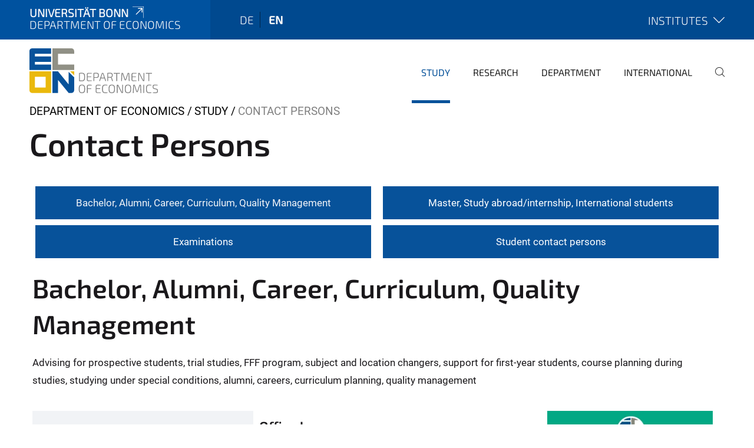

--- FILE ---
content_type: text/html;charset=utf-8
request_url: https://www.econ.uni-bonn.de/en/study-programs/contact-persons/
body_size: 11396
content:
<!DOCTYPE html>
<html xmlns="http://www.w3.org/1999/xhtml" lang="en" xml:lang="en">
<head><meta http-equiv="Content-Type" content="text/html; charset=UTF-8" /><link rel="alternate" hreflang="de" href="https://www.econ.uni-bonn.de/de/studium/ansprechpartner/ansprechpartner" /><link rel="alternate" hreflang="en" href="https://www.econ.uni-bonn.de/en/study-programs/contact-persons/contact" /><link data-head-resource="1" rel="stylesheet" href="/++theme++barceloneta/css/barceloneta.min.css" /><link data-head-resource="1" rel="stylesheet" type="text/css" href="/++theme++unibonn.theme/css/style.css?tag=10-12-2025_10-56-09" /><link rel="canonical" href="https://www.econ.uni-bonn.de/en/study-programs/contact-persons" /><link rel="preload icon" type="image/vnd.microsoft.icon" href="https://www.econ.uni-bonn.de/en/favicon.ico" /><link rel="mask-icon" href="https://www.econ.uni-bonn.de/en/favicon.ico" /><link href="https://www.econ.uni-bonn.de/en/@@search" rel="search" title="Search this site" /><link data-bundle="easyform" href="https://www.econ.uni-bonn.de/++webresource++b6e63fde-4269-5984-a67a-480840700e9a/++resource++easyform.css" media="all" rel="stylesheet" type="text/css" /><link data-bundle="multilingual" href="https://www.econ.uni-bonn.de/++webresource++f30a16e6-dac4-5f5f-a036-b24364abdfc8/++resource++plone.app.multilingual.stylesheet/multilingual.css" media="all" rel="stylesheet" type="text/css" /><link data-bundle="plone-fullscreen" href="https://www.econ.uni-bonn.de/++webresource++ac83a459-aa2c-5a45-80a9-9d3e95ae0847/++plone++static/plone-fullscreen/fullscreen.css" media="all" rel="stylesheet" type="text/css" /><script async="True" data-bundle="plone-fullscreen" integrity="sha384-yAbXscL0aoE/0AkFhaGNz6d74lDy9Cz7PXfkWNqRnFm0/ewX0uoBBoyPBU5qW7Nr" src="https://www.econ.uni-bonn.de/++webresource++6aa4c841-faf5-51e8-8109-90bd97e7aa07/++plone++static/plone-fullscreen/fullscreen.js"></script><script data-bundle="plone" integrity="sha384-6Wh7fW8sei4bJMY3a6PIfr5jae6gj9dIadjpiDZBJsr9pJ5gW0bsg0IzoolcL3H0" src="https://www.econ.uni-bonn.de/++webresource++cff93eba-89cf-5661-8beb-464cc1d0cbc7/++plone++static/bundle-plone/bundle.min.js"></script><script type="text/javascript">
var _paq = window._paq || [];
/* tracker methods like "setCustomDimension" should be called before "trackPageView" */
_paq.push(['trackPageView']);
_paq.push(['enableLinkTracking']);
(function() {
var u="https://webstat.hrz.uni-bonn.de/";
_paq.push(['setTrackerUrl', u+'matomo.php']);
_paq.push(['setSiteId', '65']);
var d=document, g=d.createElement('script'), s=d.getElementsByTagName('script')[0];
g.type='text/javascript'; g.async=true; g.defer=true; g.src=u+'matomo.js'; s.parentNode.insertBefore(g,s);
})();
</script><script data-head-resource="1" src="/++theme++unibonn.theme/js/libs.js?tag=10-12-2025_10-56-23"></script><script data-head-resource="1" src="/++theme++unibonn.theme/js/script.js?tag=10-12-2025_10-56-23"></script>
  <meta charset="utf-8"><meta charset="utf-8" /><meta name="twitter:card" content="summary" /><meta property="og:site_name" content="Department of Economics" /><meta property="og:title" content="Contact Persons" /><meta property="og:type" content="website" /><meta property="og:description" content="Our contact persons when there are questions concerning Bachelor, Career, Master, international students or exams." /><meta property="og:url" content="https://www.econ.uni-bonn.de/en/study-programs/contact-persons" /><meta property="og:image" content="https://www.econ.uni-bonn.de/++resource++plone-logo.svg" /><meta property="og:image:type" content="image/svg+xml" /><meta name="description" content="Our contact persons when there are questions concerning Bachelor, Career, Master, international students or exams." /><meta name="viewport" content="width=device-width, initial-scale=1.0" /><meta name="google-site-verification" content="xi76AZ4ktfTwS3yFyIeGR0natF2tJBHzr0l9yJBhJAw" /><meta name="generator" content="Plone - https://plone.org/" /></meta>
  <meta http-equiv="X-UA-Compatible" content="IE=edge"><meta charset="utf-8" /><meta name="twitter:card" content="summary" /><meta property="og:site_name" content="Department of Economics" /><meta property="og:title" content="Contact Persons" /><meta property="og:type" content="website" /><meta property="og:description" content="Our contact persons when there are questions concerning Bachelor, Career, Master, international students or exams." /><meta property="og:url" content="https://www.econ.uni-bonn.de/en/study-programs/contact-persons" /><meta property="og:image" content="https://www.econ.uni-bonn.de/++resource++plone-logo.svg" /><meta property="og:image:type" content="image/svg+xml" /><meta name="description" content="Our contact persons when there are questions concerning Bachelor, Career, Master, international students or exams." /><meta name="viewport" content="width=device-width, initial-scale=1.0" /><meta name="google-site-verification" content="xi76AZ4ktfTwS3yFyIeGR0natF2tJBHzr0l9yJBhJAw" /><meta name="generator" content="Plone - https://plone.org/" /></meta>
  <meta name="viewport" content="width=device-width, initial-scale=1"><meta charset="utf-8" /><meta name="twitter:card" content="summary" /><meta property="og:site_name" content="Department of Economics" /><meta property="og:title" content="Contact Persons" /><meta property="og:type" content="website" /><meta property="og:description" content="Our contact persons when there are questions concerning Bachelor, Career, Master, international students or exams." /><meta property="og:url" content="https://www.econ.uni-bonn.de/en/study-programs/contact-persons" /><meta property="og:image" content="https://www.econ.uni-bonn.de/++resource++plone-logo.svg" /><meta property="og:image:type" content="image/svg+xml" /><meta name="description" content="Our contact persons when there are questions concerning Bachelor, Career, Master, international students or exams." /><meta name="viewport" content="width=device-width, initial-scale=1.0" /><meta name="google-site-verification" content="xi76AZ4ktfTwS3yFyIeGR0natF2tJBHzr0l9yJBhJAw" /><meta name="generator" content="Plone - https://plone.org/" /></meta>
  <title>Contact Persons — Department of Economics</title>
</head>
<body id="visual-portal-wrapper" class="col-content frontend icons-on navigation-theme-navigation_default portaltype-tilepage section-study-programs site-en subsection-contact-persons subsection-contact-persons-contact template-view thumbs-on userrole-anonymous viewpermission-view view-mode is-tilepage is-default-page" dir="ltr" data-base-url="https://www.econ.uni-bonn.de/en/study-programs/contact-persons/contact" data-view-url="https://www.econ.uni-bonn.de/en/study-programs/contact-persons/contact" data-portal-url="https://www.econ.uni-bonn.de" data-i18ncatalogurl="https://www.econ.uni-bonn.de/plonejsi18n" data-lazy_loading_image_scales="[{&quot;id&quot;: &quot;large&quot;, &quot;value&quot;: 768}, {&quot;id&quot;: &quot;preview&quot;, &quot;value&quot;: 400}, {&quot;id&quot;: &quot;mini&quot;, &quot;value&quot;: 200}, {&quot;id&quot;: &quot;thumb&quot;, &quot;value&quot;: 128}, {&quot;id&quot;: &quot;tile&quot;, &quot;value&quot;: 64}, {&quot;id&quot;: &quot;icon&quot;, &quot;value&quot;: 32}, {&quot;id&quot;: &quot;listing&quot;, &quot;value&quot;: 16}]" data-pat-pickadate="{&quot;date&quot;: {&quot;selectYears&quot;: 200}, &quot;time&quot;: {&quot;interval&quot;: 5 } }" data-pat-plone-modal="{&quot;actionOptions&quot;: {&quot;displayInModal&quot;: false}}"><div class="outer-wrapper">
    <div class="inner-wrapper">

      <div id="fontfamilies">
  <style>@font-face{font-family:'testfont';src: url('https://www.econ.uni-bonn.de/font-families/default-fonts/view/++widget++form.widgets.file_eot/@@download');src: url('https://www.econ.uni-bonn.de/font-families/default-fonts/view/++widget++form.widgets.file_eot/@@download') format('embedded-opentype'),url('https://www.econ.uni-bonn.de/font-families/default-fonts/view/++widget++form.widgets.file_svg/@@download') format('svg'),url('https://www.econ.uni-bonn.de/font-families/default-fonts/view/++widget++form.widgets.file_woff/@@download') format('woff'),url('https://www.econ.uni-bonn.de/font-families/default-fonts/view/++widget++form.widgets.file_ttf/@@download') format('truetype');font-weight:normal;font-style:normal;}.testfont-icon-home:before{content:"\e902";font-family:testfont}.testfont-icon-pencil:before{content:"\e905";font-family:testfont}.testfont-icon-music:before{content:"\e911";font-family:testfont}.testfont-icon-bell:before{content:"\e951";font-family:testfont}
@font-face{font-family:'uni-bonn';src: url('https://www.econ.uni-bonn.de/font-families/unibonn-fonts/view/++widget++form.widgets.file_eot/@@download');src: url('https://www.econ.uni-bonn.de/font-families/unibonn-fonts/view/++widget++form.widgets.file_eot/@@download') format('embedded-opentype'),url('https://www.econ.uni-bonn.de/font-families/unibonn-fonts/view/++widget++form.widgets.file_svg/@@download') format('svg'),url('https://www.econ.uni-bonn.de/font-families/unibonn-fonts/view/++widget++form.widgets.file_woff/@@download') format('woff'),url('https://www.econ.uni-bonn.de/font-families/unibonn-fonts/view/++widget++form.widgets.file_ttf/@@download') format('truetype');font-weight:normal;font-style:normal;}.uni-bonn-icon-arrow-down:before{content:"\e900";font-family:uni-bonn}.uni-bonn-icon-arrow-top:before{content:"\e901";font-family:uni-bonn}.uni-bonn-icon-close:before{content:"\e902";font-family:uni-bonn}.uni-bonn-icon-arrow-right:before{content:"\e903";font-family:uni-bonn}.uni-bonn-icon-arrow-left:before{content:"\e904";font-family:uni-bonn}.uni-bonn-icon-external:before{content:"\e905";font-family:uni-bonn}.uni-bonn-icon-search:before{content:"\e906";font-family:uni-bonn}.uni-bonn-icon-whatsapp-outline:before{content:"\e907";font-family:uni-bonn}.uni-bonn-icon-whatsapp:before{content:"\e908";font-family:uni-bonn}.uni-bonn-icon-youtube:before{content:"\e909";font-family:uni-bonn}.uni-bonn-icon-youtube-outline:before{content:"\e90a";font-family:uni-bonn}.uni-bonn-icon-instagram:before{content:"\e90b";font-family:uni-bonn}.uni-bonn-icon-instagram-outline:before{content:"\e90c";font-family:uni-bonn}.uni-bonn-icon-linkedin:before{content:"\e90d";font-family:uni-bonn}.uni-bonn-icon-linkedin-outline:before{content:"\e90e";font-family:uni-bonn}.uni-bonn-icon-xing:before{content:"\e90f";font-family:uni-bonn}.uni-bonn-icon-xing-outline:before{content:"\e910";font-family:uni-bonn}.uni-bonn-icon-twitter:before{content:"\e911";font-family:uni-bonn}.uni-bonn-icon-twitter-outline:before{content:"\e912";font-family:uni-bonn}.uni-bonn-icon-facebook:before{content:"\e913";font-family:uni-bonn}.uni-bonn-icon-facebook-outline:before{content:"\e914";font-family:uni-bonn}.uni-bonn-icon-navigation:before{content:"\e915";font-family:uni-bonn}.uni-bonn-icon-phone-book:before{content:"\e917";font-family:uni-bonn}.uni-bonn-icon-information:before{content:"\e918";font-family:uni-bonn}.uni-bonn-icon-checkbox:before{content:"\e919";font-family:uni-bonn}.uni-bonn-icon-filter-kachel:before{content:"\e91a";font-family:uni-bonn}.uni-bonn-icon-filter:before{content:"\e91b";font-family:uni-bonn}.uni-bonn-icon-filter-liste:before{content:"\e91c";font-family:uni-bonn}.uni-bonn-icon-delete:before{content:"\e91d";font-family:uni-bonn}.uni-bonn-icon-filter-liste-inaktiv:before{content:"\e91e";font-family:uni-bonn}.uni-bonn-icon-cheackbox-aktiv:before{content:"\e91f";font-family:uni-bonn}.uni-bonn-icon-filter-kachel-aktiv:before{content:"\e920";font-family:uni-bonn}.uni-bonn-icon-event:before{content:"\e921";font-family:uni-bonn}.uni-bonn-icon-video:before{content:"\e922";font-family:uni-bonn}.uni-bonn-icon-phone:before{content:"\e923";font-family:uni-bonn}.uni-bonn-icon-fax:before{content:"\e924";font-family:uni-bonn}.uni-bonn-icon-link:before{content:"\e925";font-family:uni-bonn}.uni-bonn-icon-download:before{content:"\e926";font-family:uni-bonn}.uni-bonn-icon-print:before{content:"\e927";font-family:uni-bonn}.uni-bonn-icon-x:before{content:"\e928";font-family:uni-bonn}.uni-bonn-icon-x-outline:before{content:"\e929";font-family:uni-bonn}.uni-bonn-icon-bluesky:before{content:"\e92a";font-family:uni-bonn}.uni-bonn-icon-bluesky-outline:before{content:"\e92b";font-family:uni-bonn}.uni-bonn-icon-location-2:before{content:"\e916";font-family:uni-bonn}.uni-bonn-icon-mastodon:before{content:"\e92c";font-family:uni-bonn}.uni-bonn-icon-mastodon-outline:before{content:"\e92d";font-family:uni-bonn}
@font-face{font-family:'Uni-Bonn-official';src: url('https://www.econ.uni-bonn.de/font-families/uni-bonn-official/view/++widget++form.widgets.file_eot/@@download');src: url('https://www.econ.uni-bonn.de/font-families/uni-bonn-official/view/++widget++form.widgets.file_eot/@@download') format('embedded-opentype'),url('https://www.econ.uni-bonn.de/font-families/uni-bonn-official/view/++widget++form.widgets.file_svg/@@download') format('svg'),url('https://www.econ.uni-bonn.de/font-families/uni-bonn-official/view/++widget++form.widgets.file_woff/@@download') format('woff'),url('https://www.econ.uni-bonn.de/font-families/uni-bonn-official/view/++widget++form.widgets.file_ttf/@@download') format('truetype');font-weight:normal;font-style:normal;}.Uni-Bonn-official-icon-fakten-zahlen:before{content:"\e900";font-family:Uni-Bonn-official}.Uni-Bonn-official-icon-forschung:before{content:"\e901";font-family:Uni-Bonn-official}.Uni-Bonn-official-icon-informationen:before{content:"\e902";font-family:Uni-Bonn-official}.Uni-Bonn-official-icon-orientierung:before{content:"\e903";font-family:Uni-Bonn-official}.Uni-Bonn-official-icon-transfer:before{content:"\e904";font-family:Uni-Bonn-official}.Uni-Bonn-official-icon-promotion:before{content:"\e905";font-family:Uni-Bonn-official}.Uni-Bonn-official-icon-hochschulsport:before{content:"\e906";font-family:Uni-Bonn-official}.Uni-Bonn-official-icon-it:before{content:"\e907";font-family:Uni-Bonn-official}.Uni-Bonn-official-icon-argelander:before{content:"\e908";font-family:Uni-Bonn-official}.Uni-Bonn-official-icon-diversity:before{content:"\e909";font-family:Uni-Bonn-official}.Uni-Bonn-official-icon-sprache:before{content:"\e90a";font-family:Uni-Bonn-official}.Uni-Bonn-official-icon-veranstaltung:before{content:"\e90b";font-family:Uni-Bonn-official}.Uni-Bonn-official-icon-studieren:before{content:"\e90c";font-family:Uni-Bonn-official}.Uni-Bonn-official-icon-ranking:before{content:"\e90d";font-family:Uni-Bonn-official}.Uni-Bonn-official-icon-beratung:before{content:"\e90e";font-family:Uni-Bonn-official}.Uni-Bonn-official-icon-foerderung:before{content:"\e90f";font-family:Uni-Bonn-official}.Uni-Bonn-official-icon-qualitaetssicherung:before{content:"\e910";font-family:Uni-Bonn-official}.Uni-Bonn-official-icon-lernplattform:before{content:"\e911";font-family:Uni-Bonn-official}.Uni-Bonn-official-icon-alumni:before{content:"\e912";font-family:Uni-Bonn-official}.Uni-Bonn-official-icon-postdocs:before{content:"\e913";font-family:Uni-Bonn-official}.Uni-Bonn-official-icon-strategie:before{content:"\e914";font-family:Uni-Bonn-official}.Uni-Bonn-official-icon-lehre:before{content:"\e91c";font-family:Uni-Bonn-official}.Uni-Bonn-official-icon-exellenz:before{content:"\e91d";font-family:Uni-Bonn-official}.Uni-Bonn-official-icon-multiplikatoren:before{content:"\e91e";font-family:Uni-Bonn-official}.Uni-Bonn-official-icon-kontakt:before{content:"\e91f";font-family:Uni-Bonn-official}.Uni-Bonn-official-icon-ort:before{content:"\e920";font-family:Uni-Bonn-official}.Uni-Bonn-official-icon-international:before{content:"\e921";font-family:Uni-Bonn-official}.Uni-Bonn-official-icon-sprechstunde:before{content:"\e922";font-family:Uni-Bonn-official}.Uni-Bonn-official-icon-fortbildung:before{content:"\e923";font-family:Uni-Bonn-official}.Uni-Bonn-official-icon-bibliothek:before{content:"\e924";font-family:Uni-Bonn-official}.Uni-Bonn-official-icon-oeffnungszeiten:before{content:"\e925";font-family:Uni-Bonn-official}.Uni-Bonn-official-icon-auszeichnungen:before{content:"\e926";font-family:Uni-Bonn-official}.Uni-Bonn-official-icon-unie915:before{content:"\e915";font-family:Uni-Bonn-official}.Uni-Bonn-official-icon-unie916:before{content:"\e916";font-family:Uni-Bonn-official}.Uni-Bonn-official-icon-unie917:before{content:"\e917";font-family:Uni-Bonn-official}.Uni-Bonn-official-icon-unie918:before{content:"\e918";font-family:Uni-Bonn-official}.Uni-Bonn-official-icon-unie919:before{content:"\e919";font-family:Uni-Bonn-official}.Uni-Bonn-official-icon-unie91a:before{content:"\e91a";font-family:Uni-Bonn-official}.Uni-Bonn-official-icon-unie91b:before{content:"\e91b";font-family:Uni-Bonn-official}.Uni-Bonn-official-icon-transfer-puzzle:before{content:"\e927";font-family:Uni-Bonn-official}.Uni-Bonn-official-icon-transfer-arrow:before{content:"\e928";font-family:Uni-Bonn-official}</style>
</div>
      

      <div id="unibonn-topbar" class="unibonn-institute-topbar show-title">
    <div class="container">
        <div class="row">
            <div class="col-md-9" id="topbar-left-wrapper">
                <div id="unibonn-institute-portalname">
                    
                        
                        <p id="unibonn-title"><a href="https://www.uni-bonn.de">Universität Bonn</a></p>
                    
                    <p id="institute-title">Department of Economics</p>
                </div>
                <div id="language-selector">
                    
  <ul class="languageselector">
    
      <li class=" language-de">
        <a href="https://www.econ.uni-bonn.de/@@multilingual-selector/e54bac2e774f4191ad4bdf361fdaa396/de?set_language=de" title="Deutsch">
          
          de
        </a>
      </li>
    
      <li class="currentLanguage  language-en">
        <a href="https://www.econ.uni-bonn.de/@@multilingual-selector/e54bac2e774f4191ad4bdf361fdaa396/en?set_language=en" title="English">
          
          en
        </a>
      </li>
    
  </ul>


                </div>
            </div>
            <div class="col-md-3" id="topbar-right-wrapper">
                
  <div id="additional-links-wrapper">
    <button id="additional-links-toggle">
      <span>Institutes</span>
      <i class="icon-unibonn icon-unibonn-arrow-down"></i>
    </button>

    <div id="additional-links" style="display: none">
      <ul>
        
          <li><a href="https://www.econ.uni-bonn.de/iame/en/index#anchor-none" title="Home">Institute for Applied Microeconomics</a></li>
        
          <li><a href="https://www.econ.uni-bonn.de/ifs/en/home#anchor-none" title="Home">Institute of Finance and Statistics</a></li>
        
          <li><a href="https://www.econ.uni-bonn.de/macro/en/home#anchor-none" title="Home">Institute for Macroeconomics and Econometrics</a></li>
        
          <li><a href="https://www.econ.uni-bonn.de/micro/en/home#anchor-none" title="Home">Institute for Microeconomics</a></li>
        
      </ul>
    </div>
  </div>

            </div>
        </div>
    </div>
</div>

      <header id="company-header" class="unibonn">

    <div class="header-template-0 header-image-size-1">
      <div class="container">
        <div id="company-topbar" class="container ">
          
  <div id="company-logo">
    
      <a class="portal-logo logo_desktop" href="https://www.econ.uni-bonn.de/en" title="Department of Economics">
        <img alt="Department of Economics" title="Department of Economics" src="https://www.econ.uni-bonn.de/en/@@logo?logo_type=logo_desktop" />
      </a>
    
      <a class="portal-logo logo_mobile" href="https://www.econ.uni-bonn.de/en" title="Department of Economics">
        <img alt="Department of Economics" title="Department of Economics" src="https://www.econ.uni-bonn.de/en/@@logo?logo_type=logo_mobile" />
      </a>
    
      <a class="portal-logo logo_mobile_navigation" href="https://www.econ.uni-bonn.de/en" title="Department of Economics">
        <img alt="Department of Economics" title="Department of Economics" src="https://www.econ.uni-bonn.de/en/@@logo?logo_type=logo_mobile_navigation" />
      </a>
    
  </div>

          
  <div class="language-selector-container">
    <div class="language-selector">
      
        
      
        <div>
          <span class="text">en</span>
          <span class="icon interaktiv-icon-basetilestheme-arrow-top"></span>
        </div>
      
      <ul class="lang-dropdown">
        <li class="">
          <a href="https://www.econ.uni-bonn.de/@@multilingual-selector/e54bac2e774f4191ad4bdf361fdaa396/de?set_language=de">de</a>
        </li>
        <li class="selected">
          <a href="https://www.econ.uni-bonn.de/@@multilingual-selector/e54bac2e774f4191ad4bdf361fdaa396/en?set_language=en">en</a>
        </li>
      </ul>
    </div>
  </div>

          <div id="navigation-overlay"></div>
          

  <div class="sidenavigation-links">
    <button id="toggle-navigation" class="sidenavigation-link" aria-label="Toggle Navigation">
      <i class="icon-unibonn-navigation"></i>
    </button>
    
  </div>

  
    <div id="company-navigation-main" class="desktop">
      <nav class="main-navigation">
        
  <ul class="main-navigation-sections">
    
      <li class="section-0 in-path has-subsections">
        <a class="has-subsections" href="https://www.econ.uni-bonn.de/en/study-programs" data-uid="6725196bdbe142fab03096e204e94850">
          Study
        </a>
      </li>
    
      <li class="section-0 has-subsections">
        <a class="has-subsections" href="https://www.econ.uni-bonn.de/en/research" data-uid="4e95b14ca9c94ed9802e419cd320118f">
          Research
        </a>
      </li>
    
      <li class="section-0 has-subsections">
        <a class="has-subsections" href="https://www.econ.uni-bonn.de/en/department" data-uid="1a294754dd244f6eb5b90154d630416b">
          Department
        </a>
      </li>
    
      <li class="section-0 has-subsections">
        <a class="has-subsections" href="https://www.econ.uni-bonn.de/en/international" data-uid="19d66462ac59413fb32de2042897c3d3">
          International
        </a>
      </li>
    
    
        <li class="search">
          <a href="https://www.econ.uni-bonn.de/en/search" title="search">
            <i class="icon-unibonn icon-unibonn-search"></i>
          </a>
        </li>
    
  </ul>

      </nav>
    </div>

    <div id="company-navigation" class="menu">
      <button class="close-navigation-menu close-desktop-navigation" aria-label="close">
        <i class="icon-unibonn-close"></i>
      </button>

      <div id="navigation-menu-header">
        
          <a class="portal-logo logo_mobile_menu" href="https://www.econ.uni-bonn.de/en" title="Department of Economics">
            <img alt="Department of Economics" title="Department of Economics" src="https://www.econ.uni-bonn.de/en/@@logo?logo_type=logo_mobile_navigation" />
          </a>
        

        <ul class="navigation-menu-header-actions">
          
            <li>
              <a class="open-search" href="https://www.econ.uni-bonn.de/en/search" title="search">
                <i class="icon-unibonn icon-unibonn-search"></i>
              </a>
            </li>
          
          <li>
            <a class="close-navigation-menu" id="close-navigation" title="close">
              <i class="icon-unibonn-navigation"></i>
            </a>
          </li>
        </ul>
      </div>

      <div class="searchbar">
        <form action="https://www.econ.uni-bonn.de/en/search">
          <button class="start-search" aria-label="Start Search"><i class="left icon-unibonn icon-unibonn-search"></i>
          </button>
          <input class="search-input" type="text" name="SearchableText" aria-label="Search" />
          <button class="clear-search" aria-label="Clear Search"><i class="icon-unibonn icon-unibonn-close"></i>
          </button>
        </form>
      </div>

      <nav class="main-navigation">
        <div class="navigation-level">
          <div class="spinner" style="display: block"></div>
        </div>
      </nav>

    </div>
  

        </div>
      </div>
      
  

    </div>

  </header>

      <div id="anchors"></div>

      <div id="company-content" class="container-fluid main-content-wrapper">
        <div class="row status-message-row set-max-width">
          <aside id="global_statusmessage" class="container">
      

      <div>
      </div>
    </aside>
        </div>
        <nav class="breadcrumbs">
  <span id="breadcrumbs-you-are-here" class="hiddenStructure">You are here:</span>

  <ol aria-labelledby="breadcrumbs-you-are-here">
    <li id="breadcrumbs-home">
      <a href="https://www.econ.uni-bonn.de/en">Department of Economics</a>
    </li>
    <li id="breadcrumbs-1">
      
        <a href="https://www.econ.uni-bonn.de/en/study-programs">Study</a>
        
      
    </li>
    <li id="breadcrumbs-2">
      
        
        <span id="breadcrumbs-current">Contact Persons</span>
      
    </li>
  </ol>
</nav>
        <main id="main-container" class="row">
          <div id="column1-container"></div>
          <div class="col-xs-12 col-sm-12 no-padding">
              <article id="content">

            

              <header>

                <div id="viewlet-above-content-title">
</div>

                
  


                <div id="viewlet-below-content-title">
</div>

                
  


                <div id="viewlet-below-content-description"></div>

              </header>

              <div id="viewlet-above-content-body"></div>

              <div id="content-core">
                
  

    <div id="tile-page-content" data-tinymce="" data-lazy-validation-errors="{}" data-placeholder-info="Placeholderimage">

      <div class="tile-page" data-url="https://www.econ.uni-bonn.de/en/study-programs/contact-persons/contact" data-uid="312aec6f4f9b45b899949a064134fdf6">
        <div class="tile-rows-wrapper">

          

          
            
              


<div id="h5y1lq5qky8g" class="tile-row columns-1 tile-row-dynamic-content-width break-on-tablet break-on-mobile default-direction" style="margin-top:0px;margin-bottom:0px;padding-top:0px;padding-bottom:0px;padding-left:0px;padding-right:0px;" data-uid="h5y1lq5qky8g" data-url="https://www.econ.uni-bonn.de/en/study-programs/contact-persons/contact" data-position="0" data-portal_type="TileRowCT">

  

  <div class="background-options">

  
  
  
  
  

</div>

  <div class="tiles-wrapper">
    
      
  <div id="ftgo56a17avc" data-uid="ftgo56a17avc" data-url="https://www.econ.uni-bonn.de/en/study-programs/contact-persons/contact" class="tile-valign-top tile tile-subheadline text-nocolor" style="margin-left:0px;margin-right:0px;margin-top:0px;margin-bottom:0px;padding-left:0px;padding-right:0px;padding-top:0px;padding-bottom:20px;" data-jsinit="setupTileSubheadline" data-gridsize="12">

    

    <div class="background-options">

  
  
  
  
  

</div>

    <span></span>
    <div class="tile-content ">

    <h1 class="heading-tag header-h1 left " style="">
      Contact Persons
    </h1>
    
    
    
    
    
  </div>
    <span></span>

    
  


  </div>


    
  </div>

  

</div>




            
            
          
            
              


<div id="k94yqx7j9frx" class="tile-row columns-2 tile-row-dynamic-content-width break-on-tablet break-on-mobile default-direction" style="margin-top:0px;margin-bottom:0px;padding-top:0px;padding-bottom:0px;padding-left:0px;padding-right:0px;" data-uid="k94yqx7j9frx" data-url="https://www.econ.uni-bonn.de/en/study-programs/contact-persons/contact" data-position="0" data-portal_type="TileRowCT">

  

  <div class="background-options">

  
  
  
  
  

</div>

  <div class="tiles-wrapper">
    
      
  <div id="a2pojl9quatj" data-uid="a2pojl9quatj" data-url="https://www.econ.uni-bonn.de/en/study-programs/contact-persons/contact" class="tile-valign-top tile-halign-left tile tile-button" style="margin-left:10px;margin-right:10px;margin-top:0px;margin-bottom:10px;padding-left:0px;padding-right:0px;padding-top:0px;padding-bottom:0px;" data-jsinit="" data-gridsize="6">

    

    <div class="background-options">

  
  
  
  
  

</div>

    <span></span>
    <div class="tile-content tile-button-content" style="color:#F1F3F7;color_hover:#FFFFFF;">

    <a class="button" style="border-top:1px rgba(0, 0, 0, 0) solid;border-right:1px rgba(0, 0, 0, 0) solid;border-bottom:1px rgba(0, 0, 0, 0) solid;border-left:1px rgba(0, 0, 0, 0) solid;width:100%;background:#07529A;padding-top:15px;padding-bottom:15px;padding-left:40px;padding-right:40px;color:#F1F3F7;justify-content:center;" data-icon-orientation="left" onmouseout="adjustTileButtonStyling(this, 'border-top:1px rgba(0, 0, 0, 0) solid;border-right:1px rgba(0, 0, 0, 0) solid;border-bottom:1px rgba(0, 0, 0, 0) solid;border-left:1px rgba(0, 0, 0, 0) solid;width:100%;background:#07529A;padding-top:15px;padding-bottom:15px;padding-left:40px;padding-right:40px;color:#F1F3F7;justify-content:center;', 'color:#F1F3F7;')" onmouseover="adjustTileButtonStyling(this, 'border-top:1px rgba(0, 0, 0, 0) solid;border-right:1px rgba(0, 0, 0, 0) solid;border-bottom:1px rgba(0, 0, 0, 0) solid;border-left:1px rgba(0, 0, 0, 0) solid;width:100%;background:#07529A;padding-top:15px;padding-bottom:15px;padding-left:40px;padding-right:40px;color:#FFFFFF;justify-content:center;', 'color:#FFFFFF;')" target="_self" href="https://www.econ.uni-bonn.de/en/study-programs/contact-persons/contact#Vera">
      
      <span>Bachelor, Alumni, Career, Curriculum, Quality Management</span>
    </a>

  </div>
    <span></span>

    
  


  </div>


    
      
  <div id="jjfbmts9hlih" data-uid="jjfbmts9hlih" data-url="https://www.econ.uni-bonn.de/en/study-programs/contact-persons/contact" class="tile-valign-top tile-halign-left tile tile-button" style="margin-left:10px;margin-right:10px;margin-top:0px;margin-bottom:10px;padding-left:0px;padding-right:0px;padding-top:0px;padding-bottom:0px;" data-jsinit="" data-gridsize="6">

    

    <div class="background-options">

  
  
  
  
  

</div>

    <span></span>
    <div class="tile-content tile-button-content" style="color:#FFFFFF;color_hover:#FFFFFF;">

    <a class="button" style="border-top:1px rgba(0, 0, 0, 0) solid;border-right:1px rgba(0, 0, 0, 0) solid;border-bottom:1px rgba(0, 0, 0, 0) solid;border-left:1px rgba(0, 0, 0, 0) solid;width:100%;background:#07529A;padding-top:15px;padding-bottom:15px;padding-left:40px;padding-right:40px;color:#FFFFFF;justify-content:center;" data-icon-orientation="left" onmouseout="adjustTileButtonStyling(this, 'border-top:1px rgba(0, 0, 0, 0) solid;border-right:1px rgba(0, 0, 0, 0) solid;border-bottom:1px rgba(0, 0, 0, 0) solid;border-left:1px rgba(0, 0, 0, 0) solid;width:100%;background:#07529A;padding-top:15px;padding-bottom:15px;padding-left:40px;padding-right:40px;color:#FFFFFF;justify-content:center;', 'color:#FFFFFF;')" onmouseover="adjustTileButtonStyling(this, 'border-top:1px rgba(0, 0, 0, 0) solid;border-right:1px rgba(0, 0, 0, 0) solid;border-bottom:1px rgba(0, 0, 0, 0) solid;border-left:1px rgba(0, 0, 0, 0) solid;width:100%;background:#07529A;padding-top:15px;padding-bottom:15px;padding-left:40px;padding-right:40px;color:#FFFFFF;justify-content:center;', 'color:#FFFFFF;')" target="_self" href="https://www.econ.uni-bonn.de/en/study-programs/contact-persons/contact#Sabine">
      
      <span>Master, Study abroad/internship, International students</span>
    </a>

  </div>
    <span></span>

    
  


  </div>


    
  </div>

  

</div>




            
            
          
            
              


<div id="a5m9orwuv3za" class="tile-row columns-2 tile-row-dynamic-content-width break-on-tablet break-on-mobile default-direction" style="margin-top:0px;margin-bottom:0px;padding-top:0px;padding-bottom:0px;padding-left:0px;padding-right:0px;" data-uid="a5m9orwuv3za" data-url="https://www.econ.uni-bonn.de/en/study-programs/contact-persons/contact" data-position="0" data-portal_type="TileRowCT">

  

  <div class="background-options">

  
  
  
  
  

</div>

  <div class="tiles-wrapper">
    
      
  <div id="h5kpsxo5gpbn" data-uid="h5kpsxo5gpbn" data-url="https://www.econ.uni-bonn.de/en/study-programs/contact-persons/contact" class="tile-valign-top tile-halign-left tile tile-button" style="margin-left:10px;margin-right:10px;margin-top:0px;margin-bottom:10px;padding-left:0px;padding-right:0px;padding-top:0px;padding-bottom:0px;" data-jsinit="" data-gridsize="6">

    

    <div class="background-options">

  
  
  
  
  

</div>

    <span></span>
    <div class="tile-content tile-button-content" style="color:#FFFFFF;color_hover:#FFFFFF;">

    <a class="button" style="border-top:1px rgba(0, 0, 0, 0) solid;border-right:1px rgba(0, 0, 0, 0) solid;border-bottom:1px rgba(0, 0, 0, 0) solid;border-left:1px rgba(0, 0, 0, 0) solid;width:100%;background:#07529A;padding-top:15px;padding-bottom:15px;padding-left:40px;padding-right:40px;color:#FFFFFF;justify-content:center;" data-icon-orientation="left" onmouseout="adjustTileButtonStyling(this, 'border-top:1px rgba(0, 0, 0, 0) solid;border-right:1px rgba(0, 0, 0, 0) solid;border-bottom:1px rgba(0, 0, 0, 0) solid;border-left:1px rgba(0, 0, 0, 0) solid;width:100%;background:#07529A;padding-top:15px;padding-bottom:15px;padding-left:40px;padding-right:40px;color:#FFFFFF;justify-content:center;', 'color:#FFFFFF;')" onmouseover="adjustTileButtonStyling(this, 'border-top:1px rgba(0, 0, 0, 0) solid;border-right:1px rgba(0, 0, 0, 0) solid;border-bottom:1px rgba(0, 0, 0, 0) solid;border-left:1px rgba(0, 0, 0, 0) solid;width:100%;background:#07529A;padding-top:15px;padding-bottom:15px;padding-left:40px;padding-right:40px;color:#FFFFFF;justify-content:center;', 'color:#FFFFFF;')" target="_self" href="https://www.econ.uni-bonn.de/en/study-programs/contact-persons/contact#PA">
      
      <span>Examinations</span>
    </a>

  </div>
    <span></span>

    
  


  </div>


    
      
  <div id="uxrthjh217op" data-uid="uxrthjh217op" data-url="https://www.econ.uni-bonn.de/en/study-programs/contact-persons/contact" class="tile-valign-top tile-halign-left tile tile-button" style="margin-left:10px;margin-right:10px;margin-top:0px;margin-bottom:10px;padding-left:0px;padding-right:0px;padding-top:0px;padding-bottom:0px;" data-jsinit="" data-gridsize="6">

    

    <div class="background-options">

  
  
  
  
  

</div>

    <span></span>
    <div class="tile-content tile-button-content" style="color:#FFFFFF;color_hover:#FFFFFF;">

    <a class="button" style="border-top:1px rgba(0, 0, 0, 0) solid;border-right:1px rgba(0, 0, 0, 0) solid;border-bottom:1px rgba(0, 0, 0, 0) solid;border-left:1px rgba(0, 0, 0, 0) solid;width:100%;background:#07529A;padding-top:15px;padding-bottom:15px;padding-left:40px;padding-right:40px;color:#FFFFFF;justify-content:center;" data-icon-orientation="left" onmouseout="adjustTileButtonStyling(this, 'border-top:1px rgba(0, 0, 0, 0) solid;border-right:1px rgba(0, 0, 0, 0) solid;border-bottom:1px rgba(0, 0, 0, 0) solid;border-left:1px rgba(0, 0, 0, 0) solid;width:100%;background:#07529A;padding-top:15px;padding-bottom:15px;padding-left:40px;padding-right:40px;color:#FFFFFF;justify-content:center;', 'color:#FFFFFF;')" onmouseover="adjustTileButtonStyling(this, 'border-top:1px rgba(0, 0, 0, 0) solid;border-right:1px rgba(0, 0, 0, 0) solid;border-bottom:1px rgba(0, 0, 0, 0) solid;border-left:1px rgba(0, 0, 0, 0) solid;width:100%;background:#07529A;padding-top:15px;padding-bottom:15px;padding-left:40px;padding-right:40px;color:#FFFFFF;justify-content:center;', 'color:#FFFFFF;')" target="_self" href="https://www.econ.uni-bonn.de/en/study-programs/contact-persons/contact#Fachschaft">
      
      <span>Student contact persons</span>
    </a>

  </div>
    <span></span>

    
  


  </div>


    
  </div>

  

</div>




            
            
          
            
              


<div id="dxvhrsb4hos9" class="tile-row columns-1 tile-row-dynamic-content-width break-on-tablet break-on-mobile default-direction" style="margin-top:0px;margin-bottom:0px;padding-top:0px;padding-bottom:0px;padding-left:0px;padding-right:0px;" data-uid="dxvhrsb4hos9" data-url="https://www.econ.uni-bonn.de/en/study-programs/contact-persons/contact" data-position="0" data-portal_type="TileRowCT">

  

  <div class="background-options">

  
  
  
  
  

</div>

  <div class="tiles-wrapper">
    
      

  <div id="nn1cfitv9ctr" data-uid="nn1cfitv9ctr" data-url="https://www.econ.uni-bonn.de/en/study-programs/contact-persons/contact" class="tile-valign-top tile tile-frame" style="margin-left:5px;margin-right:20px;margin-top:0px;margin-bottom:0px;padding-left:0px;padding-right:0px;padding-top:0px;padding-bottom:0px;" data-jsinit="" data-gridsize="12">

    

    <div class="background-options">

  
  
  
  
  

</div>

    <span></span>
    <div class="tile-content">
    <div class="tile-rows-wrapper">
      
        


<div id="dndwagu2wj5i" class="tile-row columns-1 tile-row-dynamic-content-width break-on-tablet break-on-mobile default-direction" style="margin-top:0px;margin-bottom:0px;padding-top:0px;padding-bottom:0px;padding-left:0px;padding-right:0px;" data-uid="dndwagu2wj5i" data-url="https://www.econ.uni-bonn.de/en/study-programs/contact-persons/contact" data-position="0" data-portal_type="TileRowCT">

  

  <div class="background-options">

  
  
  
  
  

</div>

  <div class="tiles-wrapper">
    
      
  <div id="vevlphcz7gmh" data-uid="vevlphcz7gmh" data-url="https://www.econ.uni-bonn.de/en/study-programs/contact-persons/contact" class="tile-valign-top tile tile-subheadline text-nocolor" style="margin-left:0px;margin-right:0px;margin-top:0px;margin-bottom:0px;padding-left:0px;padding-right:0px;padding-top:0px;padding-bottom:0px;" data-jsinit="setupTileSubheadline" data-gridsize="12">

    <a id="Vera"></a>

    <div class="background-options">

  
  
  
  
  

</div>

    <span></span>
    <div class="tile-content ">

    
    <h2 class="heading-tag header-h2 left " style="">
      Bachelor, Alumni, Career, Curriculum, Quality Management
    </h2>
    
    
    
    
  </div>
    <span></span>

    
  


  </div>


    
  </div>

  

</div>




      
        


<div id="vdubcrpsa9dc" class="tile-row columns-1 tile-row-dynamic-content-width break-on-tablet break-on-mobile default-direction" style="margin-top:0px;margin-bottom:0px;padding-top:0px;padding-bottom:0px;padding-left:0px;padding-right:0px;" data-uid="vdubcrpsa9dc" data-url="https://www.econ.uni-bonn.de/en/study-programs/contact-persons/contact" data-position="0" data-portal_type="TileRowCT">

  

  <div class="background-options">

  
  
  
  
  

</div>

  <div class="tiles-wrapper">
    
      
  <div id="8mf2hdsez5oi" data-uid="8mf2hdsez5oi" data-url="https://www.econ.uni-bonn.de/en/study-programs/contact-persons/contact" class="tile-valign-top tile tile-text text-nocolor" style="margin-left:0px;margin-right:20px;margin-top:0px;margin-bottom:0px;padding-left:0px;padding-right:0px;padding-top:0px;padding-bottom:20px;" data-jsinit="setupTileText" data-gridsize="12">

    

    <div class="background-options">

  
  
  
  
  

</div>

    <span></span>
    <div class="tile-content ">
    <p>Advising for prospective students, trial studies, FFF program, subject and location changers, support for first-year students, course planning during studies, studying under special conditions, alumni, careers, curriculum planning, quality management</p>
    
  </div>
    <span></span>

    
  


  </div>

    
  </div>

  

</div>




      
        


<div id="ea4ck0bgy79h" class="tile-row columns-3 tile-row-dynamic-content-width break-on-tablet break-on-mobile default-direction" style="margin-top:0px;margin-bottom:0px;padding-top:0px;padding-bottom:0px;padding-left:0px;padding-right:0px;" data-uid="ea4ck0bgy79h" data-url="https://www.econ.uni-bonn.de/en/study-programs/contact-persons/contact" data-position="0" data-portal_type="TileRowCT">

  

  <div class="background-options">

  
  
  
  
  

</div>

  <div class="tiles-wrapper">
    
      
  <div id="6rtu6a5v06zr" data-uid="6rtu6a5v06zr" data-url="https://www.econ.uni-bonn.de/en/study-programs/contact-persons/contact" class="tile-valign-top tile-halign-left tile tile-businesscard" style="margin-left:0px;margin-right:10px;margin-top:0px;margin-bottom:0px;padding-left:0px;padding-right:0px;padding-top:0px;padding-bottom:0px;" data-jsinit="" data-gridsize="4">

    

    <div class="background-options">

  
  
  
  
  

</div>

    <span></span>
    <div class="tile-content">
    
      <div class="col-md-12 businesscard-wrapper">
        

  <div class="businesscard-wrapper">
      <div class="businesscard-content contact-avatar">
          <img class="avatar-circle" src="https://www.econ.uni-bonn.de/en/department/management-admin/vera-hackel/@@images/image/thumb" alt="Avatar Häckel" style="object-position: 49.4891% 31.4784%;" />
      </div>

      <div class="businesscard-content contact-name">
        <p class="name">
         Vera Häckel 
        </p>
      </div>

      

      <div class="businesscard-content contact-email">
        <p class="email">
          <a href="mailto:bachelor.econ@uni-bonn.de">bachelor.econ@uni-bonn.de</a>
        </p>
        
      </div>

      

      

      <div class="businesscard-content contact-phone">
        <p class="phone">
          <i class="icon-unibonn icon-unibonn-phone"></i>
          <a href="tel:+49 228 73-9451">+49 228 73-9451</a>
        </p>
        
      </div>

      

      <div class="businesscard-content contact-address contact-business-address">
        <i class="icon icon-unibonn-location"></i>
        <p class="room">0.037</p>
        <p class="street">Adenauerallee 24–42</p>
        <p class="zipcode city">
        53113 Bonn
        </p>
      </div>

      

      <div class="businesscard-content contact-more">
        <a href="https://www.econ.uni-bonn.de/en/department/management-admin/vera-hackel">Additional contact information</a>
      </div>

      <div class="copyright">© Econ Uni Bonn / Yehdou</div>

  </div>


      </div>
    
  </div>
    <span></span>

    
  


  </div>


    
      
  <div id="a8jtfinkf9dh" data-uid="a8jtfinkf9dh" data-url="https://www.econ.uni-bonn.de/en/study-programs/contact-persons/contact" class="tile-valign-top tile tile-text text-nocolor" style="margin-left:0px;margin-right:0px;margin-top:0px;margin-bottom:0px;padding-left:0px;padding-right:0px;padding-top:0px;padding-bottom:20px;" data-jsinit="setupTileText" data-gridsize="5">

    

    <div class="background-options">

  
  
  
  
  

</div>

    <span></span>
    <div class="tile-content ">
    <div>
<h3><strong>Office hour</strong><strong></strong></h3>
<p class="callout"><strong>Please check our German Website for the latest announcement on office hours!<br /></strong></p>
<p><strong>Mondays:</strong> 13-14 h online, 14-15 h in office</p>
<ul class="ul-theme">
<li class="ul-li-theme">Join via browser: <a class="a-theme external-link" data-linktype="external" href="https://uni-bonn.zoom.us/j/94379131495?pwd=cTlZYnhDekdBRzRKYzNMTm5TSWExZz09" rel="noopener" target="_blank" title=""><strong>Link</strong><i class="icon-unibonn icon-unibonn-external"></i></a></li>
<li class="ul-li-theme">Meeting-ID: 943 7913 1495 -- Code: Beratung</li>
<li class="ul-li-theme">or Room 0.037, Juridicum</li>
</ul>
<p><strong>Thursdays:</strong> 12-13 h online, 14-15 h in office (same link and same room as mondays)</p>
<p><strong>and by appointment</strong></p>
<p><strong>Brief consultation in chat via WhatsApp: </strong><a class="a-theme" data-linktype="external" href="https://api.whatsapp.com/message/NCC7S766GK76A1?autoload=1&amp;app_absent=0" rel="noopener" target="_blank" title=""><strong>here </strong></a>(only for bachelor study advisory/not for questions about the master program)<a class="a-theme" data-linktype="external" href="https://wa.me/message/NCC7S766GK76A1" rel="noopener" target="_blank" title=""><strong></strong><strong></strong></a><strong></strong></p>
</div>
    
  </div>
    <span></span>

    
  


  </div>

    
      

  <div id="68p015bub89n" data-uid="68p015bub89n" data-url="https://www.econ.uni-bonn.de/en/study-programs/contact-persons/contact" class="tile-valign-top tile-halign-left tile tile-image" style="margin-left:20px;margin-right:0px;margin-top:0px;margin-bottom:0px;padding-left:0px;padding-right:0px;padding-top:0px;padding-bottom:20px;" data-jsinit="setupTileImage" data-gridsize="3">

    

    <div class="background-options">

  
  
  
  
  

</div>

    <span></span>
    <div class="tile-content " data-haslink="False">

    
      
  
    
        <div class="" style=" --image-height: 0; --image-height-mobile: 0;">
          <img src="" class="lazy-load-scaled-image" data-src="https://www.econ.uni-bonn.de/de/studium/studium/bachelor/img-20220307-wa0000-1.jpg/@@images/image" data-loader="customLoaderImage" data-base_url="https://www.econ.uni-bonn.de/de/studium/studium/bachelor/img-20220307-wa0000-1.jpg/images/image" data-size_id="" data-image_dimensions="{&quot;width&quot;: 797, &quot;height&quot;: 897}" data-image_scalable="true" alt="QR Code for the WhatsApp Account by Studienberatung" height="897" width="797" style="object-position: 50.0000% 50.0000%;" />
        </div>
      <div class="image-subtitle" style="text-align: left; color: #909085;">
        
        <span>© Econ Uni Bonn</span>
      </div>
    
    
  

    

    

  </div>
    <span></span>

    
  
  
  


  </div>



    
  </div>

  

</div>




      
    </div>
  </div>
    <span></span>

    
  
  
  


  </div>



    
  </div>

  

</div>




            
            
          
            
              


<div id="54wfko418grq" class="tile-row columns-1 tile-row-dynamic-content-width break-on-tablet break-on-mobile default-direction" style="margin-top:0px;margin-bottom:0px;padding-top:0px;padding-bottom:0px;padding-left:0px;padding-right:0px;" data-uid="54wfko418grq" data-url="https://www.econ.uni-bonn.de/en/study-programs/contact-persons/contact" data-position="0" data-portal_type="TileRowCT">

  

  <div class="background-options">

  
  
  
  
  

</div>

  <div class="tiles-wrapper">
    
      

  <div id="73biada27qn6" data-uid="73biada27qn6" data-url="https://www.econ.uni-bonn.de/en/study-programs/contact-persons/contact" class="tile-valign-top tile tile-frame" style="margin-left:5px;margin-right:0px;margin-top:0px;margin-bottom:0px;padding-left:0px;padding-right:0px;padding-top:0px;padding-bottom:0px;" data-jsinit="" data-gridsize="12">

    

    <div class="background-options">

  
  
  
  
  

</div>

    <span></span>
    <div class="tile-content">
    <div class="tile-rows-wrapper">
      
        


<div id="2tg6mpdj3j3b" class="tile-row columns-1 tile-row-dynamic-content-width break-on-tablet break-on-mobile default-direction" style="margin-top:0px;margin-bottom:0px;padding-top:0px;padding-bottom:0px;padding-left:0px;padding-right:0px;" data-uid="2tg6mpdj3j3b" data-url="https://www.econ.uni-bonn.de/en/study-programs/contact-persons/contact" data-position="0" data-portal_type="TileRowCT">

  

  <div class="background-options">

  
  
  
  
  

</div>

  <div class="tiles-wrapper">
    
      
  <div id="d5v4745jiw80" data-uid="d5v4745jiw80" data-url="https://www.econ.uni-bonn.de/en/study-programs/contact-persons/contact" class="tile-valign-stretch tile tile-spacer" style="margin-left:0px;margin-right:0px;margin-top:0px;margin-bottom:0px;padding-left:0px;padding-right:0px;padding-top:0px;padding-bottom:0px;" data-jsinit="setupTileSpacer" data-gridsize="12">

    

    

    <span></span>
    <div class="tile-content">
    <div class="tile-spacer-wrapper" style="height: 185px;">
    </div>
  </div>
    <span></span>

    
  


  </div>


    
  </div>

  

</div>




      
        


<div id="f0kxwf9if18v" class="tile-row columns-1 tile-row-dynamic-content-width break-on-tablet break-on-mobile default-direction" style="margin-top:0px;margin-bottom:0px;padding-top:0px;padding-bottom:0px;padding-left:0px;padding-right:0px;" data-uid="f0kxwf9if18v" data-url="https://www.econ.uni-bonn.de/en/study-programs/contact-persons/contact" data-position="0" data-portal_type="TileRowCT">

  

  <div class="background-options">

  
  
  
  
  

</div>

  <div class="tiles-wrapper">
    
      
  <div id="5hnn79bqnk83" data-uid="5hnn79bqnk83" data-url="https://www.econ.uni-bonn.de/en/study-programs/contact-persons/contact" class="tile-valign-top tile tile-subheadline text-nocolor" style="margin-left:0px;margin-right:0px;margin-top:0px;margin-bottom:0px;padding-left:0px;padding-right:0px;padding-top:0px;padding-bottom:0px;" data-jsinit="setupTileSubheadline" data-gridsize="12">

    <a id="Sabine"></a>

    <div class="background-options">

  
  
  
  
  

</div>

    <span></span>
    <div class="tile-content ">

    
    <h2 class="heading-tag header-h2 left " style="">
      Master, Study abroad/internship, International students (Outgoing/Incoming)
    </h2>
    
    
    
    
  </div>
    <span></span>

    
  


  </div>


    
  </div>

  

</div>




      
        


<div id="oou85u4wslsa" class="tile-row columns-1 tile-row-dynamic-content-width break-on-tablet break-on-mobile default-direction" style="margin-top:0px;margin-bottom:0px;padding-top:0px;padding-bottom:0px;padding-left:0px;padding-right:0px;" data-uid="oou85u4wslsa" data-url="https://www.econ.uni-bonn.de/en/study-programs/contact-persons/contact" data-position="0" data-portal_type="TileRowCT">

  

  <div class="background-options">

  
  
  
  
  

</div>

  <div class="tiles-wrapper">
    
      
  <div id="ozgzqgsbw22c" data-uid="ozgzqgsbw22c" data-url="https://www.econ.uni-bonn.de/en/study-programs/contact-persons/contact" class="tile-valign-top tile tile-text text-nocolor" style="margin-left:0px;margin-right:0px;margin-top:0px;margin-bottom:0px;padding-left:0px;padding-right:0px;padding-top:0px;padding-bottom:20px;" data-jsinit="setupTileText" data-gridsize="12">

    

    <div class="background-options">

  
  
  
  
  

</div>

    <span></span>
    <div class="tile-content ">
    <p>Advising for prospective Master's students and students, advising on study abroad and internships abroad, advising and support for international Bachelor's and Master's students, advising and support for exchange students (incoming students)</p>
    
  </div>
    <span></span>

    
  


  </div>

    
  </div>

  

</div>




      
        


<div id="gbqt2exch9d0" class="tile-row columns-2 tile-row-dynamic-content-width break-on-tablet break-on-mobile default-direction" style="margin-top:0px;margin-bottom:0px;padding-top:0px;padding-bottom:0px;padding-left:0px;padding-right:0px;" data-uid="gbqt2exch9d0" data-url="https://www.econ.uni-bonn.de/en/study-programs/contact-persons/contact" data-position="0" data-portal_type="TileRowCT">

  

  <div class="background-options">

  
  
  
  
  

</div>

  <div class="tiles-wrapper">
    
      
  <div id="93irzxxyyxbu" data-uid="93irzxxyyxbu" data-url="https://www.econ.uni-bonn.de/en/study-programs/contact-persons/contact" class="tile-valign-top tile tile-businesscard" style="margin-left:10px;margin-right:0px;margin-top:0px;margin-bottom:0px;padding-left:0px;padding-right:0px;padding-top:0px;padding-bottom:0px;" data-jsinit="" data-gridsize="4">

    

    <div class="background-options">

  
  
  
  
  

</div>

    <span></span>
    <div class="tile-content">
    
      <div class="col-md-12 businesscard-wrapper">
        

  <div class="businesscard-wrapper">
      <div class="businesscard-content contact-avatar">
          <img class="avatar-circle" src="https://www.econ.uni-bonn.de/en/department/management-admin/sabine-hubner-monien/@@images/image/thumb" alt="Avatar Hübner-Monien" style="object-position: 48.1061% 31.0469%;" />
      </div>

      <div class="businesscard-content contact-name">
        <p class="name">
         Sabine Hübner-Monien 
        </p>
      </div>

      

      <div class="businesscard-content contact-email">
        <p class="email">
          <a href="mailto:master.econ@uni-bonn.de">master.econ@uni-bonn.de</a>
        </p>
        <p class="email">
          <a href="mailto:auslandskoordination.wiwi@uni-bonn.de">auslandskoordination.wiwi@uni-bonn.de</a>
        </p>
      </div>

      

      

      <div class="businesscard-content contact-phone">
        <p class="phone">
          <i class="icon-unibonn icon-unibonn-phone"></i>
          <a href="tel:+49 228 73-9450">+49 228 73-9450</a>
        </p>
        
      </div>

      

      <div class="businesscard-content contact-address contact-business-address">
        <i class="icon icon-unibonn-location"></i>
        <p class="room">0.039</p>
        <p class="street">Adenauerallee 24–42</p>
        <p class="zipcode city">
        53113 Bonn
        </p>
      </div>

      

      <div class="businesscard-content contact-more">
        <a href="https://www.econ.uni-bonn.de/en/department/management-admin/sabine-hubner-monien">Additional contact information</a>
      </div>

      <div class="copyright">© Econ Uni Bonn / Yehdou</div>

  </div>


      </div>
    
  </div>
    <span></span>

    
  


  </div>


    
      
  <div id="6l69rupvx4e1" data-uid="6l69rupvx4e1" data-url="https://www.econ.uni-bonn.de/en/study-programs/contact-persons/contact" class="tile-valign-top tile tile-text text-nocolor" style="margin-left:0px;margin-right:0px;margin-top:0px;margin-bottom:0px;padding-left:0px;padding-right:0px;padding-top:0px;padding-bottom:20px;" data-jsinit="setupTileText" data-gridsize="8">

    

    <div class="background-options">

  
  
  
  
  

</div>

    <span></span>
    <div class="tile-content ">
    <div>
<h3>Office hours<strong><em></em></strong></h3>
<p class="callout"><span class="highlight-inline">Due to another appointment, my office hours on Monday, <strong>January 19</strong> will be postponed to <strong>4:00 - 5:30 pm.</strong></span></p>
<p><strong>Mondays: 1:30 - 3 pm  - both in my office (room 0.039) and via zoom<br /></strong></p>
<ul class="ul-theme">
<li class="ul-li-theme">Join via Browser:<a class="a-theme external-link" data-linktype="external" href="https://zoom.us/j/94107086089?pwd=dzdsU285RkVZcjJjYTV5QVUvU3J4Zz09" rel="noopener" target="_blank" title=""><strong> Link</strong><i class="icon-unibonn icon-unibonn-external"></i></a></li>
<li class="ul-li-theme">Meeting-ID: 941 0708 6089<br />Code: 209465</li>
</ul>
<p><strong>Thursdays: 10 - 11 am - via zoom only<br /></strong></p>
<ul class="ul-theme">
<li class="ul-li-theme">Join via Browser:<a class="a-theme external-link" data-linktype="external" href="https://zoom.us/j/92822664721?pwd=OWhlQldtQ2syMURtU3BqWGZOQmUxQT09" rel="noopener" target="_blank" title=""><strong> Link</strong><i class="icon-unibonn icon-unibonn-external"></i></a></li>
<li class="ul-li-theme">Meeting-ID: 928 2266 4721<br />Code: 694364</li>
</ul>
</div>
    
  </div>
    <span></span>

    
  


  </div>

    
  </div>

  

</div>




      
    </div>
  </div>
    <span></span>

    
  
  
  


  </div>



    
  </div>

  

</div>




            
            
          
            
              


<div id="2e6rvu46nqut" class="tile-row columns-1 tile-row-dynamic-content-width break-on-tablet break-on-mobile default-direction" style="margin-top:0px;margin-bottom:0px;padding-top:0px;padding-bottom:0px;padding-left:0px;padding-right:0px;" data-uid="2e6rvu46nqut" data-url="https://www.econ.uni-bonn.de/en/study-programs/contact-persons/contact" data-position="0" data-portal_type="TileRowCT">

  

  <div class="background-options">

  
  
  
  
  

</div>

  <div class="tiles-wrapper">
    
      
  <div id="shg11gi1rh83" data-uid="shg11gi1rh83" data-url="https://www.econ.uni-bonn.de/en/study-programs/contact-persons/contact" class="tile-valign-stretch tile tile-spacer" style="margin-left:0px;margin-right:0px;margin-top:0px;margin-bottom:0px;padding-left:0px;padding-right:0px;padding-top:0px;padding-bottom:0px;" data-jsinit="setupTileSpacer" data-gridsize="12">

    

    

    <span></span>
    <div class="tile-content">
    <div class="tile-spacer-wrapper" style="height: 50px;">
    </div>
  </div>
    <span></span>

    
  


  </div>


    
  </div>

  

</div>




            
            
          
            
              


<div id="f67a7j6ojwss" class="tile-row columns-1 tile-row-dynamic-content-width break-on-tablet break-on-mobile default-direction" style="margin-top:0px;margin-bottom:0px;padding-top:0px;padding-bottom:0px;padding-left:0px;padding-right:0px;" data-uid="f67a7j6ojwss" data-url="https://www.econ.uni-bonn.de/en/study-programs/contact-persons/contact" data-position="0" data-portal_type="TileRowCT">

  

  <div class="background-options">

  
  
  
  
  

</div>

  <div class="tiles-wrapper">
    
      
  <div id="m9wosmj4hgdd" data-uid="m9wosmj4hgdd" data-url="https://www.econ.uni-bonn.de/en/study-programs/contact-persons/contact" class="tile-valign-top tile tile-subheadline text-nocolor" style="margin-left:0px;margin-right:0px;margin-top:0px;margin-bottom:0px;padding-left:0px;padding-right:0px;padding-top:0px;padding-bottom:20px;" data-jsinit="setupTileSubheadline" data-gridsize="12">

    <a id="PA"></a>

    <div class="background-options">

  
  
  
  
  

</div>

    <span></span>
    <div class="tile-content ">

    
    <h2 class="heading-tag header-h2 left " style="">
      Exams &amp; Examination Matters
    </h2>
    
    
    
    
  </div>
    <span></span>

    
  


  </div>


    
  </div>

  

</div>




            
            
          
            
              


<div id="iaxzruy0lt3q" class="tile-row columns-2 tile-row-dynamic-content-width break-on-tablet break-on-mobile default-direction" style="margin-top:0px;margin-bottom:0px;padding-top:0px;padding-bottom:0px;padding-left:0px;padding-right:0px;" data-uid="iaxzruy0lt3q" data-url="https://www.econ.uni-bonn.de/en/study-programs/contact-persons/contact" data-position="0" data-portal_type="TileRowCT">

  

  <div class="background-options">

  
  
  
  
  

</div>

  <div class="tiles-wrapper">
    
      

  <div id="9cn59wd0x9wp" data-uid="9cn59wd0x9wp" data-url="https://www.econ.uni-bonn.de/en/study-programs/contact-persons/contact" class="tile-valign-top tile tile-frame" style="margin-left:0px;margin-right:20px;margin-top:0px;margin-bottom:0px;padding-left:0px;padding-right:0px;padding-top:0px;padding-bottom:0px;" data-jsinit="" data-gridsize="4">

    

    <div class="background-options">

  
  
  
  
  

</div>

    <span></span>
    <div class="tile-content">
    <div class="tile-rows-wrapper">
      
        


<div id="k4b0g3ijh67i" class="tile-row columns-1 tile-row-dynamic-content-width break-on-tablet break-on-mobile default-direction" style="margin-top:0px;margin-bottom:0px;padding-top:0px;padding-bottom:0px;padding-left:0px;padding-right:0px;" data-uid="k4b0g3ijh67i" data-url="https://www.econ.uni-bonn.de/en/study-programs/contact-persons/contact" data-position="0" data-portal_type="TileRowCT">

  

  <div class="background-options">

  
  
  
  
  

</div>

  <div class="tiles-wrapper">
    
      

  <div id="2liadof0td2m" data-uid="2liadof0td2m" data-url="https://www.econ.uni-bonn.de/en/study-programs/contact-persons/contact" class="tile-valign-top tile-halign-left tile tile-image" style="margin-left:20px;margin-right:20px;margin-top:0px;margin-bottom:0px;padding-left:0px;padding-right:0px;padding-top:0px;padding-bottom:20px;" data-jsinit="setupTileImage" data-gridsize="12">

    

    <div class="background-options">

  
  
  
  
  

</div>

    <span></span>
    <div class="tile-content " data-haslink="False">

    
      
  
    
        <div class="" style=" --image-height: 0; --image-height-mobile: 0;">
          <img src="" class="lazy-load-scaled-image" data-src="https://www.econ.uni-bonn.de/de/studium/studium/maedchen-vorlesung-hoersaal-k-5.jpg/@@images/image" data-loader="customLoaderImage" data-base_url="https://www.econ.uni-bonn.de/de/studium/studium/maedchen-vorlesung-hoersaal-k-5.jpg/images/image" data-size_id="" data-image_dimensions="{&quot;width&quot;: 4256, &quot;height&quot;: 2832}" data-image_scalable="true" alt="students learning" height="2832" width="4256" style="object-position: 50.0000% 50.0000%;" />
        </div>
      <div class="image-subtitle" style="text-align: left; color: #909085;">
        
        <span>© Econ Uni Bonn</span>
      </div>
    
    
  

    

    

  </div>
    <span></span>

    
  
  
  


  </div>



    
  </div>

  

</div>




      
        


<div id="9nogdf6wansp" class="tile-row columns-1 tile-row-dynamic-content-width break-on-tablet break-on-mobile default-direction" style="margin-top:0px;margin-bottom:0px;padding-top:0px;padding-bottom:0px;padding-left:0px;padding-right:0px;" data-uid="9nogdf6wansp" data-url="https://www.econ.uni-bonn.de/en/study-programs/contact-persons/contact" data-position="0" data-portal_type="TileRowCT">

  

  <div class="background-options">

  
  
  
  
  

</div>

  <div class="tiles-wrapper">
    
      
  <div id="r7wu243c01wi" data-uid="r7wu243c01wi" data-url="https://www.econ.uni-bonn.de/en/study-programs/contact-persons/contact" class="tile-valign-top tile tile-text text-nocolor" style="margin-left:20px;margin-right:0px;margin-top:0px;margin-bottom:0px;padding-left:0px;padding-right:0px;padding-top:0px;padding-bottom:20px;" data-jsinit="setupTileText" data-gridsize="12">

    

    <div class="background-options">

  
  
  
  
  

</div>

    <span></span>
    <div class="tile-content ">
    <p><strong>Economics Examination Office</strong><br />Phone.: +49 228 73 9188<br />Juridicum, Room 0.021<br />E-Mail: vwlpa@uni-bonn.de<br />Web: <a class="a-theme" data-anchor="" data-linktype="internal" data-val="5cca426901d945afa1734dd793b30e72" rel="noopener" target="_blank" title="" href="https://www.econ.uni-bonn.de/examinations/de">www.econ.uni-bonn.de/examinations</a></p>
    
  </div>
    <span></span>

    
  


  </div>

    
  </div>

  

</div>




      
    </div>
  </div>
    <span></span>

    
  
  
  


  </div>



    
      
  <div id="mp5sutdmkmmw" data-uid="mp5sutdmkmmw" data-url="https://www.econ.uni-bonn.de/en/study-programs/contact-persons/contact" class="tile-valign-top tile tile-text text-nocolor" style="margin-left:20px;margin-right:0px;margin-top:0px;margin-bottom:0px;padding-left:0px;padding-right:0px;padding-top:0px;padding-bottom:20px;" data-jsinit="setupTileText" data-gridsize="8">

    

    <div class="background-options">

  
  
  
  
  

</div>

    <span></span>
    <div class="tile-content ">
    <div>
<p>The Economics Examinations Office serves as the examination authority for all degree programs offered by the Department of Economics and students from other faculties who take modules at the Department of Economics. You can contact us for questions regarding:</p>
<ul class="ul-theme">
<li class="ul-li-theme">Admission and registration for the examination procedure</li>
<li class="ul-li-theme">Transfer of credit procedures</li>
<li class="ul-li-theme">Allocation processes (Academic Research and Writing in the Bachelor's program, Research Modules in the Master's program)</li>
<li class="ul-li-theme">Examinations (e.g. registrations, de-registrations, withdrawals)</li>
<li class="ul-li-theme">Examination procedure</li>
<li class="ul-li-theme">Certificates (e.g. for the Ausländeramt, BAföG, student loans)</li>
<li class="ul-li-theme">Transcripts of records showing only passed exams</li>
<li class="ul-li-theme">Theses</li>
<li class="ul-li-theme">Graduation certificates</li>
<li class="ul-li-theme">Certificates and diplomas</li>
<li class="ul-li-theme">Electronic study accounts</li>
</ul>
</div>
    
  </div>
    <span></span>

    
  


  </div>

    
  </div>

  

</div>




            
            
          
            
              


<div id="6wdwv0zvo8co" class="tile-row columns-1 tile-row-dynamic-content-width break-on-tablet break-on-mobile default-direction" style="margin-top:0px;margin-bottom:0px;padding-top:0px;padding-bottom:0px;padding-left:0px;padding-right:0px;" data-uid="6wdwv0zvo8co" data-url="https://www.econ.uni-bonn.de/en/study-programs/contact-persons/contact" data-position="0" data-portal_type="TileRowCT">

  

  <div class="background-options">

  
  
  
  
  

</div>

  <div class="tiles-wrapper">
    
      
  <div id="ez2r97coia4f" data-uid="ez2r97coia4f" data-url="https://www.econ.uni-bonn.de/en/study-programs/contact-persons/contact" class="tile-valign-stretch tile tile-spacer" style="margin-left:0px;margin-right:0px;margin-top:0px;margin-bottom:0px;padding-left:0px;padding-right:0px;padding-top:0px;padding-bottom:0px;" data-jsinit="setupTileSpacer" data-gridsize="12">

    

    

    <span></span>
    <div class="tile-content">
    <div class="tile-spacer-wrapper" style="height: 50px;">
    </div>
  </div>
    <span></span>

    
  


  </div>


    
  </div>

  

</div>




            
            
          
            
              


<div id="zokeacgb52z9" class="tile-row columns-1 tile-row-dynamic-content-width break-on-tablet break-on-mobile default-direction" style="margin-top:0px;margin-bottom:0px;padding-top:0px;padding-bottom:0px;padding-left:0px;padding-right:0px;" data-uid="zokeacgb52z9" data-url="https://www.econ.uni-bonn.de/en/study-programs/contact-persons/contact" data-position="0" data-portal_type="TileRowCT">

  

  <div class="background-options">

  
  
  
  
  

</div>

  <div class="tiles-wrapper">
    
      
  <div id="wgb4slubcblw" data-uid="wgb4slubcblw" data-url="https://www.econ.uni-bonn.de/en/study-programs/contact-persons/contact" class="tile-valign-top tile tile-subheadline text-nocolor" style="margin-left:0px;margin-right:0px;margin-top:0px;margin-bottom:0px;padding-left:0px;padding-right:0px;padding-top:0px;padding-bottom:20px;" data-jsinit="setupTileSubheadline" data-gridsize="12">

    <a id="Fachschaft"></a>

    <div class="background-options">

  
  
  
  
  

</div>

    <span></span>
    <div class="tile-content ">

    
    <h2 class="heading-tag header-h2 left " style="">
      Fachschaft VWL - Student Contact Persons
    </h2>
    
    
    
    
  </div>
    <span></span>

    
  


  </div>


    
  </div>

  

</div>




            
            
          
            
              


<div id="95mozv9lxui1" class="tile-row columns-2 tile-row-dynamic-content-width break-on-tablet break-on-mobile default-direction" style="margin-top:0px;margin-bottom:0px;padding-top:0px;padding-bottom:0px;padding-left:0px;padding-right:0px;" data-uid="95mozv9lxui1" data-url="https://www.econ.uni-bonn.de/en/study-programs/contact-persons/contact" data-position="0" data-portal_type="TileRowCT">

  

  <div class="background-options">

  
  
  
  
  

</div>

  <div class="tiles-wrapper">
    
      

  <div id="m2yn73hlzsh0" data-uid="m2yn73hlzsh0" data-url="https://www.econ.uni-bonn.de/en/study-programs/contact-persons/contact" class="tile-valign-top tile-halign-left tile tile-image" style="margin-left:20px;margin-right:0px;margin-top:0px;margin-bottom:0px;padding-left:0px;padding-right:0px;padding-top:0px;padding-bottom:20px;" data-jsinit="setupTileImage" data-gridsize="4">

    

    <div class="background-options">

  
  
  
  
  

</div>

    <span></span>
    <div class="tile-content " data-haslink="False">

    
      
  
    
        <div class="" style=" --image-height: 0; --image-height-mobile: 0;">
          <img src="" class="lazy-load-scaled-image" data-src="https://www.econ.uni-bonn.de/de/studium/studium/gruppenbild_fsvwl.jpeg/@@images/image" data-loader="customLoaderImage" data-base_url="https://www.econ.uni-bonn.de/de/studium/studium/gruppenbild_fsvwl.jpeg/images/image" data-size_id="" data-image_dimensions="{&quot;width&quot;: 2560, &quot;height&quot;: 1255}" data-image_scalable="true" alt="Fachschaft VWL" height="1255" width="2560" style="object-position: 50.0000% 50.0000%;" />
        </div>
      <div class="image-subtitle" style="text-align: left; color: #909085;">
        
        <span>© Fachschaft VWL</span>
      </div>
    
    
  

    

    

  </div>
    <span></span>

    
  
  
  


  </div>



    
      

  <div id="un6y4wdb1ioe" data-uid="un6y4wdb1ioe" data-url="https://www.econ.uni-bonn.de/en/study-programs/contact-persons/contact" class="tile-valign-top tile tile-frame" style="margin-left:0px;margin-right:0px;margin-top:0px;margin-bottom:0px;padding-left:0px;padding-right:0px;padding-top:0px;padding-bottom:0px;" data-jsinit="" data-gridsize="8">

    

    <div class="background-options">

  
  
  
  
  

</div>

    <span></span>
    <div class="tile-content">
    <div class="tile-rows-wrapper">
      
        


<div id="aw4odsbvxcda" class="tile-row columns-1 tile-row-dynamic-content-width break-on-tablet break-on-mobile default-direction" style="margin-top:0px;margin-bottom:0px;padding-top:0px;padding-bottom:0px;padding-left:0px;padding-right:0px;" data-uid="aw4odsbvxcda" data-url="https://www.econ.uni-bonn.de/en/study-programs/contact-persons/contact" data-position="0" data-portal_type="TileRowCT">

  

  <div class="background-options">

  
  
  
  
  

</div>

  <div class="tiles-wrapper">
    
      
  <div id="5vn2gem0pc3j" data-uid="5vn2gem0pc3j" data-url="https://www.econ.uni-bonn.de/en/study-programs/contact-persons/contact" class="tile-valign-top tile tile-text text-nocolor" style="margin-left:20px;margin-right:20px;margin-top:0px;margin-bottom:0px;padding-left:20px;padding-right:20px;padding-top:0px;padding-bottom:20px;" data-jsinit="setupTileText" data-gridsize="12">

    

    <div class="background-options">

  
  
  
  
  

</div>

    <span></span>
    <div class="tile-content ">
    <div>
<p>The <strong><a class="a-theme external-link" data-linktype="external" href="https://fs.vwl-bonn.de/" rel="noopener" target="_blank" title="">Fachschaft VWL of the University of Bonn<i class="icon-unibonn icon-unibonn-external"></i></a></strong>, consists of elected and non-elected students of the Department of Economics:</p>
<ul class="ul-theme">
<li class="ul-li-theme">They stand up for the interests of all students – no matter if Bachelor, Master's, PhD or minor. The student council represents the students in many different committees and bodies of the department.</li>
<li class="ul-li-theme">The student council offers a consultation hour where you can ask your questions about studying, exams, life in Bonn and more.</li>
<li class="ul-li-theme">Organizes Whatsapp groups for first-semesters.</li>
<li class="ul-li-theme">Provides old exams for exam preparation.</li>
<li class="ul-li-theme">The entire freshman program and various parties are organized by the student council.</li>
<li class="ul-li-theme">During the lecture period, the student council also organizes various events: Inside Research gives a very interesting insight into the current research of our professors. We also organize software courses such as a LaTeX or R workshop.</li>
</ul>
</div>
    
  </div>
    <span></span>

    
  


  </div>

    
  </div>

  

</div>




      
        


<div id="hqruiqu7vk0z" class="tile-row columns-2 tile-row-dynamic-content-width break-on-tablet break-on-mobile default-direction" style="margin-top:0px;margin-bottom:0px;padding-top:0px;padding-bottom:0px;padding-left:0px;padding-right:0px;" data-uid="hqruiqu7vk0z" data-url="https://www.econ.uni-bonn.de/en/study-programs/contact-persons/contact" data-position="0" data-portal_type="TileRowCT">

  

  <div class="background-options">

  
  
  
  
  

</div>

  <div class="tiles-wrapper">
    
      
  <div id="y63emfdx0bjh" data-uid="y63emfdx0bjh" data-url="https://www.econ.uni-bonn.de/en/study-programs/contact-persons/contact" class="tile-valign-top tile-halign-left tile tile-button" style="margin-left:10px;margin-right:10px;margin-top:0px;margin-bottom:10px;padding-left:0px;padding-right:0px;padding-top:0px;padding-bottom:0px;" data-jsinit="" data-gridsize="6">

    

    <div class="background-options">

  
  
  
  
  

</div>

    <span></span>
    <div class="tile-content tile-button-content" style="color:#FFFFFF;color_hover:#FFFFFF;">

    <a class="button" style="border-top:1px #F1F3F7 solid;border-right:1px #F1F3F7 solid;border-bottom:1px #F1F3F7 solid;border-left:1px #F1F3F7 solid;width:100%;background:#07529A;padding-top:15px;padding-bottom:15px;padding-left:40px;padding-right:40px;color:#FFFFFF;justify-content:center;" data-icon-orientation="left" onmouseout="adjustTileButtonStyling(this, 'border-top:1px #F1F3F7 solid;border-right:1px #F1F3F7 solid;border-bottom:1px #F1F3F7 solid;border-left:1px #F1F3F7 solid;width:100%;background:#07529A;padding-top:15px;padding-bottom:15px;padding-left:40px;padding-right:40px;color:#FFFFFF;justify-content:center;', 'color:#FFFFFF;')" onmouseover="adjustTileButtonStyling(this, 'border-top:1px rgba(0, 0, 0, 0) solid;border-right:1px rgba(0, 0, 0, 0) solid;border-bottom:1px rgba(0, 0, 0, 0) solid;border-left:1px rgba(0, 0, 0, 0) solid;width:100%;background:#07529A;padding-top:15px;padding-bottom:15px;padding-left:40px;padding-right:40px;color:#FFFFFF;justify-content:center;', 'color:#FFFFFF;')" target="_blank" href="https://www.instagram.com/fs.vwl.bonn/">
      <i class="uni-bonn-icon-instagram" style="color:#FFFFFF;"></i>
      <span>Instagram Fachschaft</span>
    </a>

  </div>
    <span></span>

    
  


  </div>


    
      
  <div id="oaxkn4mqqwue" data-uid="oaxkn4mqqwue" data-url="https://www.econ.uni-bonn.de/en/study-programs/contact-persons/contact" class="tile-valign-top tile-halign-left tile tile-button" style="margin-left:10px;margin-right:10px;margin-top:0px;margin-bottom:10px;padding-left:0px;padding-right:0px;padding-top:0px;padding-bottom:0px;" data-jsinit="" data-gridsize="6">

    

    <div class="background-options">

  
  
  
  
  

</div>

    <span></span>
    <div class="tile-content tile-button-content" style="color:#FFFFFF;color_hover:#FFFFFF;">

    <a class="button" style="border-top:1px rgba(0, 0, 0, 0) solid;border-right:1px rgba(0, 0, 0, 0) solid;border-bottom:1px rgba(0, 0, 0, 0) solid;border-left:1px rgba(0, 0, 0, 0) solid;width:100%;background:#07529A;padding-top:15px;padding-bottom:15px;padding-left:40px;padding-right:40px;color:#FFFFFF;justify-content:center;" data-icon-orientation="left" onmouseout="adjustTileButtonStyling(this, 'border-top:1px rgba(0, 0, 0, 0) solid;border-right:1px rgba(0, 0, 0, 0) solid;border-bottom:1px rgba(0, 0, 0, 0) solid;border-left:1px rgba(0, 0, 0, 0) solid;width:100%;background:#07529A;padding-top:15px;padding-bottom:15px;padding-left:40px;padding-right:40px;color:#FFFFFF;justify-content:center;', 'color:#FFFFFF;')" onmouseover="adjustTileButtonStyling(this, 'border-top:1px rgba(0, 0, 0, 0) solid;border-right:1px rgba(0, 0, 0, 0) solid;border-bottom:1px rgba(0, 0, 0, 0) solid;border-left:1px rgba(0, 0, 0, 0) solid;width:100%;background:#07529A;padding-top:15px;padding-bottom:15px;padding-left:40px;padding-right:40px;color:#FFFFFF;justify-content:center;', 'color:#FFFFFF;')" target="_blank" href="https://fs.vwl-bonn.de/">
      
      <span>Website</span>
    </a>

  </div>
    <span></span>

    
  


  </div>


    
  </div>

  

</div>




      
    </div>
  </div>
    <span></span>

    
  
  
  


  </div>



    
  </div>

  

</div>




            
            
          

        </div>
      </div>

      

      
    </div>

  

              </div>

              <div id="viewlet-below-content-body">


</div>

            
            <footer>
              <div id="viewlet-below-content"><div id="unibonn-scripts"><script>
  var _paq = window._paq = window._paq || [];
  /* tracker methods like "setCustomDimension" should be called before "trackPageView" */
  _paq.push(['trackPageView']);
  _paq.push(['enableLinkTracking']);
  (function() {
    var u="https://webstat.hrz.uni-bonn.de/";
    _paq.push(['setTrackerUrl', u+'matomo.php']);
    _paq.push(['setSiteId', '65']);
    var d=document, g=d.createElement('script'), s=d.getElementsByTagName('script')[0];
    g.async=true; g.src=u+'matomo.js'; s.parentNode.insertBefore(g,s);
  })();
</script></div>
</div>
            </footer>
          </article>
          </div>
          <div id="column2-container"></div>
        </main>
      </div>

      <div id="spinner">
        <div class="spinner-box">
          Wird geladen
        </div>
        <div class="loader">
          <span></span>
          <span></span>
          <span></span>
          <span></span>
        </div>
      </div>
      

      <footer id="company-footer" class="unibonn">
        
        <div id="viewlet-footer-category-links">
  <div class="container">
    <label>The Department</label>

    <div class="wrapper">
      <dl>
        <dt>
          <i class="d-inline-block d-lg-none "></i>
          <span>Institutes &amp; Facilities</span>
        </dt>
        <dd>
          <a href="https://www.econ.uni-bonn.de/iame/en/index#anchor-none">Institute for Applied Microeconomics</a>
        </dd>
        <dd>
          <a href="https://www.econ.uni-bonn.de/ifs/en/home">Institute of Finance and Statistics</a>
        </dd>
        <dd>
          <a href="https://www.econ.uni-bonn.de/macro/en/home#anchor-none">Institute for Macroeconomics and Econometrics</a>
        </dd>
        <dd>
          <a href="https://www.econ.uni-bonn.de/micro/en/home#anchor-none">Institute for Microeconomics</a>
        </dd>
        <dd>
          <a href="https://www.econ.uni-bonn.de/bonneconlab/en/index#anchor-none"> BonnEconLab: Laboratory for Experimental Economics</a>
        </dd>
      </dl>
      <dl>
        <dt>
          <i class="d-inline-block d-lg-none "></i>
          <span>Research projects</span>
        </dt>
        <dd>
          <a href="https://econtribute.de/">ECONTribute</a>
        </dd>
        <dd>
          <a href="https://www.hcm.uni-bonn.de/">Hausdorff Center for Mathematics (HCM)</a>
        </dd>
        <dd>
          <a href="https://www.crctr224.de/en">EPoS Collaborative Research Center Transregio 224</a>
        </dd>
        <dd>
          <a href="https://www.rtg-macroinequality.de/">RTG 2281: The Macroeconomics of Inequality</a>
        </dd>
      </dl>
      <dl>
        <dt>
          <i class="d-inline-block d-lg-none "></i>
          <span>For students</span>
        </dt>
        <dd>
          <a href="https://www.econ.uni-bonn.de/de/studium/ansprechpartner#anchor-none">Study management</a>
        </dd>
        <dd>
          <a href="https://www.econ.uni-bonn.de/examinations/en/home#anchor-none">Examination office</a>
        </dd>
        <dd>
          <a href="https://www.bgse.uni-bonn.de/en">Bonn Graduate School of Economics</a>
        </dd>
        <dd>
          <a href="https://www.econ.uni-bonn.de/sws/de/home#anchor-none">Departmental library</a>
        </dd>
      </dl>
    </div>
  </div>
</div>
        
  <div id="upper-footer">
    <div class="container">
      <div class="row">
        <div class="col-md-6">
          
            <a class="email" href="mailto:econpr@uni-bonn.de">
                econpr@uni-bonn.de
            </a>
            
            <br />
          
          <br />
          <span class="information">
            Adenauerallee 24 - 42 53113 Bonn
          </span>
        </div>

        <div class="col-sm-6 col-md-6">
          
            
              <span class="header">Recommended Links</span>
            
            <div class="direct-links">
              <a href="https://www.econ.uni-bonn.de/examinations" title="Wirtschaftswissenschaftliches  Prüfungsamt">Examination Office</a>
              <a href="https://www.rsf.uni-bonn.de/en/faculty/deansoffice#buero" title="Faculty of Law and Economics">Dean's Office</a>
              <a href="https://confluence.team.uni-bonn.de/x/-us4Aw" title="Intranet">Confluence</a>
            </div>
          
          <div class="clear"></div>
          <div class="social-media">
            <a target="_blank" href="https://www.instagram.com/econ.unibonn" title="Instagram"><i class="icon-unibonn uni-bonn-icon-instagram"></i></a>
            <a target="_blank" href="https://www.facebook.com/Economics.Bonn" title="Facebook"><i class="icon-unibonn uni-bonn-icon-facebook"></i></a>
            <a target="_blank" href="https://www.linkedin.com/company/department-of-economics-bonn/" title="LinkedIn"><i class="icon-unibonn uni-bonn-icon-linkedin"></i></a>
          </div>
        </div>
      </div>
    </div>
  </div>

  <div id="lower-footer">
    <div class="container">
      <div class="row">
        <div class="col-md-6">
          <span class="company-name">
            Department of Economics
          </span>
          
        </div>
        <div class="col-md-6">
          <div class="site-actions">
            
              <a href="https://www.econ.uni-bonn.de/en/imprint">Imprint</a>
            
              <a href="https://www.econ.uni-bonn.de/en/data-protection-policy">Data protection policy</a>
            
              <a href="https://www.chancengerechtigkeit.uni-bonn.de/en/accessibility?form.widgets.affected_page__url_=https%3A%2F%2Fwww.econ.uni-bonn.de%2Fen%2Fstudy-programs%2Fcontact-persons%2F">Accessibility</a>
            
          </div>
        </div>
      </div>
    </div>
  </div>


      </footer>

    </div>
  </div><div id="unibonn-scripts"><script>
  var _paq = window._paq = window._paq || [];
  /* tracker methods like "setCustomDimension" should be called before "trackPageView" */
  _paq.push(['trackPageView']);
  _paq.push(['enableLinkTracking']);
  (function() {
    var u="https://webstat.hrz.uni-bonn.de/";
    _paq.push(['setTrackerUrl', u+'matomo.php']);
    _paq.push(['setSiteId', '65']);
    var d=document, g=d.createElement('script'), s=d.getElementsByTagName('script')[0];
    g.async=true; g.src=u+'matomo.js'; s.parentNode.insertBefore(g,s);
  })();
</script></div></body>
</html>

--- FILE ---
content_type: image/svg+xml
request_url: https://www.econ.uni-bonn.de/en/@@logo?logo_type=logo_desktop
body_size: 13943
content:
<?xml version="1.0" encoding="UTF-8"?><svg id="a" xmlns="http://www.w3.org/2000/svg" viewBox="0 0 203.0354 70.8154"><defs><style>.b{fill:#eab90c;}.c{fill:#909085;}.d{fill:#07529a;}.e{fill:#7a7a7a;}</style></defs><path class="c" d="M66.3859,0h-29.965V34.199h34.216v-8.532h-25.536V8.532h25.536V4.178c0-2.307-1.903-4.178-4.251-4.178"/><path class="d" d="M34.2163,0H4.2513C1.9033,0,.0003,1.871,.0003,4.178v30.021H34.2163v-8.532H8.6803v-4.302h25.536V12.833H8.6803v-4.301h25.536V0Z"/><path class="b" d="M34.216,36.365H0v30.02c0,2.308,1.903,4.179,4.251,4.179h29.965V36.365Zm-25.535,8.532H25.536v17.135H8.681v-17.135Z"/><polygon class="b" points="70.6373 36.3653 64.29929 36.3653 70.6373 42.5863 70.6373 36.3653"/><path class="d" d="M45.1013,36.3653h-8.681v34.199h8.681v-20.647l16.855,20.647h4.43c2.348,0,4.251-1.871,4.251-4.179v-20.635l-8.681-8.521v19.783l-16.855-20.647Z"/><g><path class="e" d="M82.92456,38.7153c1.2002,0,2.1626,.20947,2.8877,.62842,.72461,.41895,1.24365,1.11279,1.55615,2.08105,.3125,.96875,.46875,2.27832,.46875,3.92822s-.15625,2.95947-.46875,3.92822-.83154,1.6626-1.55615,2.08105c-.7251,.41895-1.6875,.62842-2.8877,.62842-.875,0-1.68115-.01611-2.41846-.04688-.73779-.03174-1.43164-.07227-2.08154-.12207v-12.9375c.6499-.0498,1.34668-.09033,2.09082-.12207,.74365-.03076,1.54688-.04688,2.40918-.04688Zm0,1.06885c-.63721,0-1.22168,.00635-1.75293,.01904-.53174,.01221-1.04053,.0249-1.52832,.03711v11.02539c.4751,.01221,.98145,.02197,1.51904,.02783,.53711,.00635,1.125,.00928,1.76221,.00928,.8999,0,1.61572-.1748,2.14697-.5249,.53125-.34961,.91211-.92822,1.14355-1.73438s.34717-1.90283,.34717-3.29053-.11572-2.4873-.34717-3.2998-.6123-1.39404-1.14355-1.74414c-.53125-.34961-1.24707-.5249-2.14697-.5249Z"/><path class="e" d="M93.01196,38.86569c.9248,0,1.85596,.00635,2.79346,.01855,.9375,.0127,1.8501,.04395,2.73779,.09375l-.05664,.95605h-5.26855c-.8501,0-1.2749,.44385-1.2749,1.33154v3.1875h5.79346v.99365h-5.79346v3.99365c0,.8999,.4248,1.3501,1.2749,1.3501h5.26855l.05664,.9375c-.8877,.05029-1.80029,.08154-2.73779,.09375s-1.86865,.01855-2.79346,.01855c-.68799,0-1.24072-.19336-1.65967-.58105-.41895-.38721-.62793-.90625-.62793-1.55615v-8.7002c0-.6499,.20898-1.16846,.62793-1.55615,.41895-.38721,.97168-.58105,1.65967-.58105Z"/><path class="e" d="M105.61206,38.7153c.9873,0,1.77441,.11572,2.3623,.34717,.5874,.23145,1.00928,.63428,1.26562,1.20947,.25586,.57471,.38428,1.38135,.38428,2.41846,0,1.0376-.125,1.84424-.375,2.41895-.25,.5752-.65918,.9751-1.22803,1.19971-.56885,.2251-1.33447,.33789-2.29688,.33789-.625,0-1.21582-.01562-1.77197-.04688s-1.04053-.06592-1.45312-.10352v5.3252h-1.21875v-12.9375c.4502-.0498,.87793-.0874,1.28467-.1123,.40576-.0249,.84668-.04053,1.32178-.04688,.47461-.00635,1.0498-.00977,1.7251-.00977Zm-.01904,1.08789h-1.7251c-.5249,0-.98145,.00635-1.36865,.01855v5.75635h3.09375c.6875-.01221,1.23438-.1001,1.64062-.2627,.40625-.16211,.69678-.44971,.87207-.8623,.1748-.4126,.26221-1,.26221-1.7627,0-.76221-.0874-1.35303-.26221-1.77197-.17529-.41846-.46582-.70898-.87207-.87158s-.95312-.24365-1.64062-.24365Z"/><path class="e" d="M116.35571,38.88425c.2627,0,.4248,.11914,.4873,.35645l4.33154,12.58105h-1.2749l-1.42529-4.29395h-5.625l-1.44385,4.29395h-1.2749l4.33154-12.58105c.07471-.2373,.2373-.35645,.4873-.35645h1.40625Zm-1.3125,2.0249l-1.8374,5.55029h4.9126l-1.85645-5.55029c-.0625-.1748-.12207-.35303-.17822-.53418s-.10938-.35303-.15918-.51562h-.54395c-.0498,.1626-.10303,.33447-.15918,.51562s-.11572,.35938-.17822,.53418Z"/><path class="e" d="M127.51147,38.7153c.9624,0,1.7373,.10986,2.3252,.32812,.5874,.21924,1.01514,.59424,1.28418,1.125,.26855,.53174,.40332,1.28467,.40332,2.25977,0,1.0874-.18457,1.89062-.55322,2.40918-.36914,.51904-.97852,.84082-1.82812,.96582v.07471c.32471,.1001,.625,.30664,.8999,.61865,.2749,.31299,.4873,.71924,.6377,1.21875l1.3125,4.10645h-1.3125l-1.23779-4.06885c-.1875-.53711-.43115-.91846-.73096-1.14355-.30029-.2251-.68164-.3374-1.14404-.3374-.6875,0-1.29688-.00293-1.82812-.00977-.53125-.00586-.98438-.01514-1.35938-.02783v5.5874h-1.21875v-12.9375c.4502-.0498,.87793-.0874,1.28467-.1123,.40576-.0249,.84961-.04053,1.33105-.04688,.48096-.00635,1.05957-.00977,1.73438-.00977Zm-.0376,1.08789h-1.73438c-.53125,0-.98438,.00635-1.35938,.01855v5.38135h3.09375c.7002-.01221,1.25293-.09668,1.65967-.25342,.40576-.15576,.69629-.43115,.87158-.82471,.1748-.39404,.2627-.94043,.2627-1.64062,0-.7124-.08789-1.2627-.2627-1.6499-.17529-.3877-.46582-.65625-.87158-.80664-.40674-.1499-.95947-.22461-1.65967-.22461Z"/><path class="e" d="M142.96166,38.88425v1.0874h-4.3125v11.8501h-1.2373v-11.8501h-4.29395v-1.0874h9.84375Z"/><path class="e" d="M157.17407,38.88425c.3501,0,.5249,.18115,.5249,.54395l.5625,12.39355h-1.2373l-.50635-11.90625h-.4126l-3.375,10.14355c-.07471,.27539-.25635,.4126-.54346,.4126h-1.23779c-.2876,0-.4751-.13721-.5625-.4126l-3.35596-10.14355h-.4126l-.4873,11.90625h-1.23779l.5249-12.39355c.0127-.36279,.2002-.54395,.5625-.54395h1.48145c.2749,0,.4502,.14404,.5249,.43115l2.83154,8.4375c.1123,.30029,.20898,.59375,.29053,.88135,.08105,.2876,.17139,.58105,.27197,.88135h.39355c.0874-.30029,.1748-.59668,.2627-.89062,.08691-.29346,.18066-.59668,.28125-.90967l2.83105-8.3999c.0752-.28711,.25586-.43115,.54395-.43115h1.48096Z"/><path class="e" d="M163.64282,38.86569c.9248,0,1.85596,.00635,2.79346,.01855,.9375,.0127,1.8501,.04395,2.73779,.09375l-.05664,.95605h-5.26855c-.8501,0-1.2749,.44385-1.2749,1.33154v3.1875h5.79346v.99365h-5.79346v3.99365c0,.8999,.4248,1.3501,1.2749,1.3501h5.26855l.05664,.9375c-.8877,.05029-1.80029,.08154-2.73779,.09375s-1.86865,.01855-2.79346,.01855c-.68799,0-1.24072-.19336-1.65967-.58105-.41895-.38721-.62793-.90625-.62793-1.55615v-8.7002c0-.6499,.20898-1.16846,.62793-1.55615,.41895-.38721,.97168-.58105,1.65967-.58105Z"/><path class="e" d="M181.52954,38.88425v12.4126c0,.3501-.16846,.5249-.50586,.5249h-1.3125c-.27539,0-.47559-.13721-.6001-.4126l-4.9502-9.82471c-.1123-.2373-.2373-.49707-.375-.77832s-.25-.54053-.3374-.77832h-.35645c.0127,.25049,.02197,.50635,.02832,.76904,.00635,.26221,.00928,.5249,.00928,.7876v10.2373h-1.21875v-12.4126c0-.34961,.1748-.5249,.5249-.5249h1.25635c.2749,0,.4751,.1377,.6001,.4126l4.7998,9.6001c.1377,.26221,.28125,.54688,.43164,.85303,.1499,.30615,.29346,.60303,.43115,.89062h.39355c-.0249-.625-.0376-1.24365-.0376-1.85645v-9.8999h1.21875Z"/><path class="e" d="M193.58569,38.88425v1.0874h-4.3125v11.8501h-1.2373v-11.8501h-4.29395v-1.0874h9.84375Z"/><path class="e" d="M82.92456,57.3906c1.2251,0,2.20312,.2124,2.93457,.63721,.73096,.42529,1.25635,1.125,1.57471,2.1001,.31885,.9751,.47852,2.30029,.47852,3.9751,0,1.67529-.15967,3-.47852,3.9751-.31836,.9751-.84375,1.67529-1.57471,2.1001-.73145,.4248-1.70947,.63721-2.93457,.63721s-2.20312-.2124-2.93408-.63721c-.73145-.4248-1.25977-1.125-1.58447-2.1001-.3252-.9751-.48779-2.2998-.48779-3.9751,0-1.6748,.1626-3,.48779-3.9751,.32471-.9751,.85303-1.6748,1.58447-2.1001,.73096-.4248,1.70898-.63721,2.93408-.63721Zm0,1.10596c-.92529,0-1.65625,.17529-2.19385,.52539s-.92188,.93457-1.15283,1.75293c-.23145,.81885-.34717,1.92822-.34717,3.32812s.11572,2.50977,.34717,3.32812c.23096,.81885,.61523,1.40332,1.15283,1.75293,.5376,.3501,1.26855,.52539,2.19385,.52539,.9248,0,1.65625-.17529,2.19385-.52539,.53711-.34961,.92188-.93408,1.15332-1.75293,.23096-.81836,.34668-1.92822,.34668-3.32812s-.11572-2.50928-.34668-3.32812c-.23145-.81836-.61621-1.40283-1.15332-1.75293-.5376-.3501-1.26904-.52539-2.19385-.52539Z"/><path class="e" d="M93.14331,57.61569c.8999,0,1.80615,.00635,2.71875,.01855,.91211,.0127,1.7998,.04395,2.6626,.09375l-.0752,.95605h-5.00635c-.8999,0-1.3501,.44385-1.3501,1.33154v3.3374h5.625v.99365h-5.625v6.2251h-1.2373v-10.7627c0-.6748,.20898-1.20898,.62793-1.60303,.41895-.39355,.97217-.59033,1.65967-.59033Z"/><path class="e" d="M107.0559,57.61569c.9248,0,1.85596,.00635,2.79346,.01855,.9375,.0127,1.8501,.04395,2.73779,.09375l-.05664,.95605h-5.26855c-.8501,0-1.2749,.44385-1.2749,1.33154v3.1875h5.79346v.99365h-5.79346v3.99365c0,.8999,.4248,1.3501,1.2749,1.3501h5.26855l.05664,.9375c-.8877,.05029-1.80029,.08154-2.73779,.09375s-1.86865,.01855-2.79346,.01855c-.68799,0-1.24072-.19336-1.65967-.58105-.41895-.38721-.62793-.90625-.62793-1.55615v-8.7002c0-.6499,.20898-1.16846,.62793-1.55615,.41895-.38721,.97168-.58105,1.65967-.58105Z"/><path class="e" d="M119.69311,57.40915c.7876,0,1.4248,.02832,1.9126,.08447,.4873,.05615,.99365,.14697,1.51855,.27197l-.1499,.9375c-.375-.0498-.71924-.0874-1.03125-.11279-.3125-.0249-.64404-.04688-.99365-.06543-.3501-.01855-.76904-.02832-1.25635-.02832-.92529,0-1.65674,.17822-2.19385,.53467-.5376,.35596-.91895,.94043-1.14355,1.75293-.2251,.81299-.33789,1.91895-.33789,3.31885s.11279,2.50635,.33789,3.31885c.22461,.8125,.60596,1.39697,1.14355,1.75293,.53711,.35645,1.26855,.53467,2.19385,.53467,.7749,0,1.43115-.01904,1.96875-.05664,.53711-.03711,1.06201-.09375,1.57471-.16846l.15039,.91846c-.52539,.1377-1.06592,.2373-1.62207,.30029-.55615,.0625-1.24707,.09375-2.07178,.09375-1.2251,0-2.2002-.21582-2.92529-.64697s-1.25-1.13428-1.57471-2.10938c-.3252-.9751-.48779-2.2876-.48779-3.9375s.1626-2.9624,.48779-3.9375c.32471-.9751,.84961-1.67822,1.57471-2.10938s1.7002-.64697,2.92529-.64697Z"/><path class="e" d="M130.11791,57.3906c1.2251,0,2.20312,.2124,2.93457,.63721,.73096,.42529,1.25635,1.125,1.57471,2.1001,.31885,.9751,.47852,2.30029,.47852,3.9751,0,1.67529-.15967,3-.47852,3.9751-.31836,.9751-.84375,1.67529-1.57471,2.1001-.73145,.4248-1.70947,.63721-2.93457,.63721s-2.20312-.2124-2.93408-.63721c-.73145-.4248-1.25977-1.125-1.58447-2.1001-.3252-.9751-.48779-2.2998-.48779-3.9751,0-1.6748,.1626-3,.48779-3.9751,.32471-.9751,.85303-1.6748,1.58447-2.1001,.73096-.4248,1.70898-.63721,2.93408-.63721Zm0,1.10596c-.92529,0-1.65625,.17529-2.19385,.52539s-.92188,.93457-1.15283,1.75293c-.23145,.81885-.34717,1.92822-.34717,3.32812s.11572,2.50977,.34717,3.32812c.23096,.81885,.61523,1.40332,1.15283,1.75293,.5376,.3501,1.26855,.52539,2.19385,.52539,.9248,0,1.65625-.17529,2.19385-.52539,.53711-.34961,.92188-.93408,1.15332-1.75293,.23096-.81836,.34668-1.92822,.34668-3.32812s-.11572-2.50928-.34668-3.32812c-.23145-.81836-.61621-1.40283-1.15332-1.75293-.5376-.3501-1.26904-.52539-2.19385-.52539Z"/><path class="e" d="M147.72338,57.63425v12.4126c0,.3501-.16846,.5249-.50586,.5249h-1.3125c-.27539,0-.47559-.13721-.6001-.4126l-4.9502-9.82471c-.1123-.2373-.2373-.49707-.375-.77832s-.25-.54053-.3374-.77832h-.35645c.0127,.25049,.02197,.50635,.02832,.76904,.00635,.26221,.00928,.5249,.00928,.7876v10.2373h-1.21875v-12.4126c0-.34961,.1748-.5249,.5249-.5249h1.25635c.2749,0,.4751,.1377,.6001,.4126l4.7998,9.6001c.1377,.26221,.28125,.54688,.43164,.85303,.1499,.30615,.29346,.60303,.43115,.89062h.39355c-.0249-.625-.0376-1.24365-.0376-1.85645v-9.8999h1.21875Z"/><path class="e" d="M155.71118,57.3906c1.2251,0,2.20312,.2124,2.93457,.63721,.73096,.42529,1.25635,1.125,1.57471,2.1001,.31885,.9751,.47852,2.30029,.47852,3.9751,0,1.67529-.15967,3-.47852,3.9751-.31836,.9751-.84375,1.67529-1.57471,2.1001-.73145,.4248-1.70947,.63721-2.93457,.63721s-2.20312-.2124-2.93408-.63721c-.73145-.4248-1.25977-1.125-1.58447-2.1001-.3252-.9751-.48779-2.2998-.48779-3.9751,0-1.6748,.1626-3,.48779-3.9751,.32471-.9751,.85303-1.6748,1.58447-2.1001,.73096-.4248,1.70898-.63721,2.93408-.63721Zm0,1.10596c-.92529,0-1.65625,.17529-2.19385,.52539s-.92188,.93457-1.15283,1.75293c-.23145,.81885-.34717,1.92822-.34717,3.32812s.11572,2.50977,.34717,3.32812c.23096,.81885,.61523,1.40332,1.15283,1.75293,.5376,.3501,1.26855,.52539,2.19385,.52539,.9248,0,1.65625-.17529,2.19385-.52539,.53711-.34961,.92188-.93408,1.15332-1.75293,.23096-.81836,.34668-1.92822,.34668-3.32812s-.11572-2.50928-.34668-3.32812c-.23145-.81836-.61621-1.40283-1.15332-1.75293-.5376-.3501-1.26904-.52539-2.19385-.52539Z"/><path class="e" d="M175.69799,57.63425c.3501,0,.5249,.18115,.5249,.54395l.5625,12.39355h-1.2373l-.50635-11.90625h-.4126l-3.375,10.14355c-.07471,.27539-.25635,.4126-.54346,.4126h-1.23779c-.2876,0-.4751-.13721-.5625-.4126l-3.35596-10.14355h-.4126l-.4873,11.90625h-1.23779l.5249-12.39355c.0127-.36279,.2002-.54395,.5625-.54395h1.48145c.2749,0,.4502,.14404,.5249,.43115l2.83154,8.4375c.1123,.30029,.20898,.59375,.29053,.88135,.08105,.2876,.17139,.58105,.27197,.88135h.39355c.0874-.30029,.1748-.59668,.2627-.89062,.08691-.29346,.18066-.59668,.28125-.90967l2.83105-8.3999c.0752-.28711,.25586-.43115,.54395-.43115h1.48096Z"/><path class="e" d="M181.2102,57.63425v12.9375h-1.21875v-12.9375h1.21875Z"/><path class="e" d="M189.17944,57.40915c.7876,0,1.4248,.02832,1.9126,.08447,.4873,.05615,.99365,.14697,1.51855,.27197l-.1499,.9375c-.375-.0498-.71924-.0874-1.03125-.11279-.3125-.0249-.64404-.04688-.99365-.06543-.3501-.01855-.76904-.02832-1.25635-.02832-.92529,0-1.65674,.17822-2.19385,.53467-.5376,.35596-.91895,.94043-1.14355,1.75293-.2251,.81299-.33789,1.91895-.33789,3.31885s.11279,2.50635,.33789,3.31885c.22461,.8125,.60596,1.39697,1.14355,1.75293,.53711,.35645,1.26855,.53467,2.19385,.53467,.7749,0,1.43115-.01904,1.96875-.05664,.53711-.03711,1.06201-.09375,1.57471-.16846l.15039,.91846c-.52539,.1377-1.06592,.2373-1.62207,.30029-.55615,.0625-1.24707,.09375-2.07178,.09375-1.2251,0-2.2002-.21582-2.92529-.64697s-1.25-1.13428-1.57471-2.10938c-.3252-.9751-.48779-2.2876-.48779-3.9375s.1626-2.9624,.48779-3.9375c.32471-.9751,.84961-1.67822,1.57471-2.10938s1.7002-.64697,2.92529-.64697Z"/><path class="e" d="M198.77905,57.40915c.6001,.0127,1.21533,.04102,1.84668,.08447,.63135,.04395,1.25928,.12842,1.88428,.25293l-.09375,.90039c-.5498-.0376-1.13721-.06885-1.76221-.09375-.62549-.0249-1.23145-.0376-1.81885-.0376-.6875,0-1.24414,.0376-1.66895,.1123-.4248,.0752-.7373,.27197-.9375,.59082-.19971,.31885-.2998,.85303-.2998,1.60303,0,.80029,.13721,1.36572,.4126,1.69678,.2749,.33154,.73096,.55957,1.36865,.68457l2.71875,.5625c.9751,.2002,1.65283,.58105,2.03418,1.14355s.57227,1.36279,.57227,2.3999c0,1.0127-.15332,1.76611-.45947,2.25977-.30664,.49365-.76904,.82178-1.3877,.98438-.61865,.16211-1.40332,.24365-2.35303,.24365-.4502,0-1.00635-.01904-1.66895-.05615-.6626-.0376-1.41846-.12549-2.26855-.2627l.09375-.8999c.6377,.0249,1.16846,.04688,1.59375,.06543,.4248,.01904,.8125,.03125,1.1626,.0376,.34961,.00635,.72461,.00928,1.125,.00928,.72461-.01221,1.2998-.07471,1.7251-.1875,.4248-.1123,.72803-.3374,.90918-.6748s.27197-.8501,.27197-1.5376c0-.5625-.06299-1.00293-.1875-1.32178-.125-.31885-.31885-.55957-.58154-.72217-.26221-.16211-.60645-.28711-1.03125-.375l-2.75586-.58105c-.92529-.1875-1.57861-.56543-1.95947-1.13428-.38135-.56885-.57178-1.35303-.57178-2.35303,0-1.0249,.14648-1.77832,.44043-2.25977,.29346-.48096,.74365-.79004,1.3501-.92773,.60596-.1377,1.37158-.20654,2.29688-.20654Z"/></g></svg>